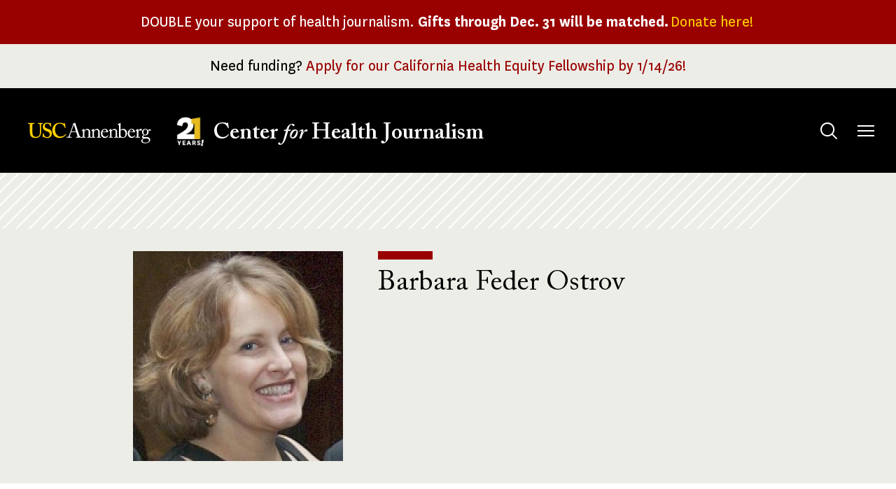

--- FILE ---
content_type: text/html; charset=UTF-8
request_url: https://centerforhealthjournalism.org/barbara-feder-ostrov
body_size: 9966
content:
<!DOCTYPE html>
<html lang="en" dir="ltr" prefix="og: https://ogp.me/ns#">
  <head>
    <meta charset="utf-8" />
<meta name="robots" content="index, follow" />
<link rel="canonical" href="https://centerforhealthjournalism.org/barbara-feder-ostrov" />
<meta property="og:site_name" content="USC Center for Health Journalism" />
<meta property="og:type" content="article" />
<meta property="og:url" content="https://centerforhealthjournalism.org/barbara-feder-ostrov" />
<meta property="og:title" content="Barbara Feder Ostrov" />
<meta property="og:image:url" content="https://centerforhealthjournalism.org[node:field_social_share_image:social_share_image:url]" />
<meta name="twitter:card" content="summary_large_image" />
<meta name="twitter:title" content="Barbara Feder Ostrov" />
<meta name="twitter:site" content="@ReportingHealth" />
<script async defer data-domain="centerforhealthjournalism.org" src="https://plausible.io/js/plausible.js"></script>
<script>window.plausible = window.plausible || function() { (window.plausible.q = window.plausible.q || []).push(arguments) }</script>
<meta name="Generator" content="Drupal 10 (https://www.drupal.org)" />
<meta name="MobileOptimized" content="width" />
<meta name="HandheldFriendly" content="true" />
<meta name="viewport" content="width=device-width, initial-scale=1.0" />
<link rel="icon" href="/themes/custom/chj2023/favicon.ico" type="image/vnd.microsoft.icon" />

    <title>Barbara Feder Ostrov | USC Center for Health Journalism</title>
    <link rel="stylesheet" media="all" href="/sites/default/files/css/css___NXKgFnAaJEgXOlt9IIbGhcgsjK2f6XHJx8zqzNieA.css?delta=0&amp;language=en&amp;theme=chj2023&amp;include=eJxljssOwiAQRX8Ii6kf45IM9AZbB8YwUKVf76MLTdzcnJy7OZ5p69aTwoTLMh7Hk40snvigtfOcowlSYKfSbsQDLfQwUSQyXFDYHV90poqSqFx_3yxfzdSlVTfNGmRF6VYygrDRrhVpD6jeJURKyO1fvHOgZp1xV_vZIcnUGE8T1ErS" />
<link rel="stylesheet" media="all" href="/sites/default/files/css/css_YuRJ2yjhmlkczHPKMLzNhUiYqUGlLx22htxoabgZLRs.css?delta=1&amp;language=en&amp;theme=chj2023&amp;include=eJxljssOwiAQRX8Ii6kf45IM9AZbB8YwUKVf76MLTdzcnJy7OZ5p69aTwoTLMh7Hk40snvigtfOcowlSYKfSbsQDLfQwUSQyXFDYHV90poqSqFx_3yxfzdSlVTfNGmRF6VYygrDRrhVpD6jeJURKyO1fvHOgZp1xV_vZIcnUGE8T1ErS" />

    
  </head>
  <body class="page-node-73 page-node-type-person  barbara-feder-ostrov layout-no-sidebars">
        <a href="#main-content" class="visually-hidden focusable">
      Skip to main content
    </a>
    
      <div class="dialog-off-canvas-main-canvas" data-off-canvas-main-canvas>
    

<div class="layout-container">

  <header role="banner" id="header">
                  <div id="leaderboard" class="leaderboard">
          <div class="region region-leaderboard">

    
           

<div id="block-chj2023-sitewidealerts" class="block block__sitewide-alert-block block__">
  
    
      <div class="content">
      <div data-sitewide-alert role="banner"></div>
    </div>
  </div>

      </div>

      </div>
    
    <div class="header__main">
      <div class="container">
        <div class="header__main-inner">
            <div class="region region-branding">

    
           

<div id="block-chj2023-site-branding" class="block__site-branding block block__system block__">
  
    
      <a href="/" class="home-link" rel="home">
      <img class="logo_img" src="/themes/custom/chj2023/logo.svg" alt="USC" />
      <img class="logo_motif" src="/themes/custom/chj2023/images/21-years.png" alt="21 Years!" />
      <span class="logo_text"><span>USC </span>Center <i>for</i> Health Journalism</span>
    </a>
</div>

      </div>

            <div class="region region-main-menu">

    
           

<div id="block-search" class="block__search-menu--tablet block block__tb-megamenu block__search">
  
    
      <div class="content">
      <nav  class="tbm tbm-search tbm-arrows" id="92b0ec3f-e5d7-49fd-9b37-5ed55b3461b3" data-breakpoint="0" aria-label="search navigation">
      <button class="tbm-button" type="button">
      <span class="visually-hidden">Toggle menu</span>
      <span class="tbm-button-container">
        <span></span>
        <span></span>
        <span></span>
        <span></span>
      </span>
    </button>
    <div class="tbm-collapse ">
    <ul  class="tbm-nav level-0 items-1" >
          <li  class="tbm-item level-1 tbm-justify tbm-item--has-dropdown" aria-level="1" >
      <div class="tbm-link-container">
            <button class="tbm-link level-1 no-link tbm-toggle menu-item__search--tablet" tabindex="0" aria-expanded="false">
                        <span class="visually-hidden">Toggle&nbsp;</span>
            Search
              <span class="visually-hidden">&nbsp;submenu</span>
                </button>
                          </div>
    <div  class="tbm-submenu tbm-item-child">
      <div  class="tbm-row">
      <div  class="tbm-column span12 block__search-form">
  <div class="tbm-column-inner">
                 <div  class="tbm-block">
    <div class="block-inner">
      

<div id="block-search-form-block" role="search" class="block block__search block__">
  
    
      <div class="content">
      <form class="search-block-form google-cse" data-drupal-selector="search-block-form-2" action="/search/content" method="get" id="search-block-form--2" accept-charset="UTF-8">
  <div class="js-form-item form-item form-type-search js-form-type-search form-item-keys js-form-item-keys form-no-label">
      <label for="edit-keys--2" class="visually-hidden">Search</label>
        <input title="Enter the terms you wish to search for." placeholder="Search term" data-drupal-selector="edit-keys" type="search" id="edit-keys--2" name="keys" value="" size="15" maxlength="128" class="form-search" />

        </div>
<div data-drupal-selector="edit-actions" class="form-actions js-form-wrapper form-wrapper" id="edit-actions--2"><input data-drupal-selector="edit-submit" type="submit" id="edit-submit--2" value="Search" class="button js-form-submit form-submit" />
</div>

</form>

    </div>
  </div>

    </div>
  </div>

      </div>
</div>

  </div>

  </div>

</li>

  </ul>

      </div>
  </nav>

<script>
if (window.matchMedia("(max-width: 0px)").matches) {
  document.getElementById("92b0ec3f-e5d7-49fd-9b37-5ed55b3461b3").classList.add('tbm--mobile')
}
</script>

    </div>
  </div>


<div id="block-mainmenu" class="block block__tb-megamenu block__main">
  
    
      <div class="content">
      <nav  class="tbm tbm-main tbm-arrows" id="9d7c7bf6-bfe9-46ca-8d85-71b0ee967543" data-breakpoint="1424" aria-label="main navigation">
      <button class="tbm-button" type="button">
      <span class="visually-hidden">Toggle menu</span>
      <span class="tbm-button-container">
        <span></span>
        <span></span>
        <span></span>
        <span></span>
      </span>
    </button>
    <div class="tbm-collapse ">
    <ul  class="tbm-nav level-0 items-6" >
          <li  class="tbm-item level-1 tbm-justify tbm-item--has-dropdown" aria-level="1" >
      <div class="tbm-link-container">
            <button class="tbm-link level-1 no-link tbm-toggle" tabindex="0" aria-expanded="false">
                        <span class="visually-hidden">Toggle&nbsp;</span>
            About
              <span class="visually-hidden">&nbsp;submenu</span>
                </button>
                          </div>
    <div  class="tbm-submenu tbm-item-child">
      <div  class="tbm-row">
      <div  class="tbm-column span6">
  <div class="tbm-column-inner">
               <ul  class="tbm-subnav level-1 items-6">
        <li  class="tbm-item level-2" aria-level="2" >
      <div class="tbm-link-container">
            <a href="/about/our-mission"  class="tbm-link level-2">
                      Our Mission
                </a>
                          </div>
    
</li>

        <li  class="tbm-item level-2" aria-level="2" >
      <div class="tbm-link-container">
            <a href="/about/our-reporting-model"  class="tbm-link level-2">
                      Our Reporting Model
                </a>
                          </div>
    
</li>

        <li  class="tbm-item level-2" aria-level="2" >
      <div class="tbm-link-container">
            <a href="/about/our-leadership-funders"  class="tbm-link level-2">
                      Our Leadership and Funders
                </a>
                          </div>
    
</li>

        <li  class="tbm-item level-2" aria-level="2" >
      <div class="tbm-link-container">
            <a href="/about/center-news"  class="tbm-link level-2">
                      Center News
                </a>
                          </div>
    
</li>

        <li  class="tbm-item level-2" aria-level="2" >
      <div class="tbm-link-container">
            <a href="/about/history"  class="tbm-link level-2">
                      Our History
                </a>
                          </div>
    
</li>

        <li  class="tbm-item level-2" aria-level="2" >
      <div class="tbm-link-container">
            <a href="/about/contact-us"  class="tbm-link level-2">
                      Contact Us
                </a>
                          </div>
    
</li>

  </ul>

      </div>
</div>

      <div  class="tbm-column span6 hidden-collapse">
  <div class="tbm-column-inner">
                 <div  class="tbm-block">
    <div class="block-inner">
      

<div id="block-views-blocktopics-block" class="block block__views block__topics-block">
  
      <h2 class="block-title">Reporting Topics</h2>
    
      <div class="content">
      <div class="views-element-container"><div class="js-view-dom-id-30594fa06101641fffd2306ba6faf9b53391d62010dbe7c02d52451ebdf8f4ec">
  
  
  

      <header>
      <p><em>Explore our articles database by topic:</em></p>

    </header>
  
  
  

      <div class="views-row"><div class="views-field views-field-name"><span class="field-content"><a href="/topics/environment-climate" hreflang="en">Environment &amp; Climate</a></span></div></div>
    <div class="views-row"><div class="views-field views-field-name"><span class="field-content"><a href="/topics/health-equity-social-justice" hreflang="en">Health Equity &amp; Social Justice</a></span></div></div>
    <div class="views-row"><div class="views-field views-field-name"><span class="field-content"><a href="/topics/healthcare-systems-policy" hreflang="en">Healthcare Systems &amp; Policy</a></span></div></div>
    <div class="views-row"><div class="views-field views-field-name"><span class="field-content"><a href="/topics/community-public-health" hreflang="en">Community &amp; Public Health</a></span></div></div>
    <div class="views-row"><div class="views-field views-field-name"><span class="field-content"><a href="/topics/children-families" hreflang="en">Children &amp; Families</a></span></div></div>
    <div class="views-row"><div class="views-field views-field-name"><span class="field-content"><a href="/topics/mental-health-trauma" hreflang="en">Mental Health &amp; Trauma</a></span></div></div>

    

  
  

  
  
</div>
</div>

    </div>
  </div>

    </div>
  </div>

      </div>
</div>

  </div>

  </div>

</li>

          <li  class="tbm-item level-1 tbm-justify tbm-item--has-dropdown" aria-level="1" >
      <div class="tbm-link-container">
            <button class="tbm-link level-1 no-link tbm-toggle menu-item__fellowship-grants" tabindex="0" aria-expanded="false">
                        <span class="visually-hidden">Toggle&nbsp;</span>
            Fellowships &amp; Grants
              <span class="visually-hidden">&nbsp;submenu</span>
                </button>
                          </div>
    <div  class="tbm-submenu tbm-item-child">
      <div  class="tbm-row">
      <div  class="tbm-column span6">
  <div class="tbm-column-inner">
               <ul  class="tbm-subnav level-1 items-9">
        <li  class="tbm-item level-2" aria-level="2" >
      <div class="tbm-link-container">
            <a href="/fellowships-grants/our-fellowships-grants"  class="tbm-link level-2 bold">
                      Our Fellowships and Grants
                </a>
                          </div>
    
</li>

        <li  class="tbm-item level-2" aria-level="2" >
      <div class="tbm-link-container">
            <a href="/fellowships-grants/national-fellowship"  class="tbm-link level-2">
                      National Fellowship
                </a>
                          </div>
    
</li>

        <li  class="tbm-item level-2" aria-level="2" >
      <div class="tbm-link-container">
            <a href="/fellowships-grants/california-fellowship"  class="tbm-link level-2">
                      California Health Equity Fellowship
                </a>
                          </div>
    
</li>

        <li  class="tbm-item level-2" aria-level="2" >
      <div class="tbm-link-container">
            <a href="/fellowships-grants/data-fellowship"  class="tbm-link level-2">
                      Data Fellowship
                </a>
                          </div>
    
</li>

        <li  class="tbm-item level-2" aria-level="2" >
      <div class="tbm-link-container">
            <a href="/fellowships-grants/impact-fund-reporting-health-equity-health-systems"  class="tbm-link level-2">
                      Impact Fund for Reporting on Health Equity and Health Systems
                </a>
                          </div>
    
</li>

        <li  class="tbm-item level-2" aria-level="2" >
      <div class="tbm-link-container">
            <a href="https://centerforhealthjournalism.org/health-and-climate-change-reporting-fellowship"  class="tbm-link level-2">
                      Health and Climate Change Reporting Fellowship
                </a>
                          </div>
    
</li>

        <li  class="tbm-item level-2" aria-level="2" >
      <div class="tbm-link-container">
            <a href="/domestic-violence-symposium-and-impact-reporting-fund"  class="tbm-link level-2">
                      Domestic Violence Symposium and Impact Reporting Fund
                </a>
                          </div>
    
</li>

        <li  class="tbm-item level-2" aria-level="2" >
      <div class="tbm-link-container">
            <a href="/child-welfare-symposium-and-impact-reporting-fund"  class="tbm-link level-2">
                      Child Welfare Symposium and Impact Reporting Fund
                </a>
                          </div>
    
</li>

  </ul>

      </div>
</div>

      <div  class="tbm-column span6 hidden-collapse">
  <div class="tbm-column-inner">
                 <div  class="tbm-block">
    <div class="block-inner">
      

<div id="block-views-blocktopics-block--2" class="block block__views block__topics-block">
  
      <h2 class="block-title">Reporting Topics</h2>
    
      <div class="content">
      <div class="views-element-container"><div class="js-view-dom-id-32faef3aae3903a4c43acca82b4071456111edb98632922038a841b24ab3c167">
  
  
  

      <header>
      <p><em>Explore our articles database by topic:</em></p>

    </header>
  
  
  

      <div class="views-row"><div class="views-field views-field-name"><span class="field-content"><a href="/topics/environment-climate" hreflang="en">Environment &amp; Climate</a></span></div></div>
    <div class="views-row"><div class="views-field views-field-name"><span class="field-content"><a href="/topics/health-equity-social-justice" hreflang="en">Health Equity &amp; Social Justice</a></span></div></div>
    <div class="views-row"><div class="views-field views-field-name"><span class="field-content"><a href="/topics/healthcare-systems-policy" hreflang="en">Healthcare Systems &amp; Policy</a></span></div></div>
    <div class="views-row"><div class="views-field views-field-name"><span class="field-content"><a href="/topics/community-public-health" hreflang="en">Community &amp; Public Health</a></span></div></div>
    <div class="views-row"><div class="views-field views-field-name"><span class="field-content"><a href="/topics/children-families" hreflang="en">Children &amp; Families</a></span></div></div>
    <div class="views-row"><div class="views-field views-field-name"><span class="field-content"><a href="/topics/mental-health-trauma" hreflang="en">Mental Health &amp; Trauma</a></span></div></div>

    

  
  

  
  
</div>
</div>

    </div>
  </div>

    </div>
  </div>

      </div>
</div>

  </div>

  </div>

</li>

          <li  class="tbm-item level-1 tbm-justify tbm-item--has-dropdown" aria-level="1" >
      <div class="tbm-link-container">
            <button class="tbm-link level-1 no-link tbm-toggle" tabindex="0" aria-expanded="false">
                        <span class="visually-hidden">Toggle&nbsp;</span>
            Our Work
              <span class="visually-hidden">&nbsp;submenu</span>
                </button>
                          </div>
    <div  class="tbm-submenu tbm-item-child">
      <div  class="tbm-row">
      <div  class="tbm-column span6">
  <div class="tbm-column-inner">
               <ul  class="tbm-subnav level-1 items-5">
        <li  class="tbm-item level-2" aria-level="2" >
      <div class="tbm-link-container">
            <a href="/our-work/reporting"  class="tbm-link level-2">
                      Reporting
                </a>
                          </div>
    
</li>

        <li  class="tbm-item level-2" aria-level="2" >
      <div class="tbm-link-container">
            <a href="/our-work/insights"  class="tbm-link level-2">
                      Insights
                </a>
                          </div>
    
</li>

        <li  class="tbm-item level-2" aria-level="2" >
      <div class="tbm-link-container">
            <a href="/our-work/webinars"  class="tbm-link level-2">
                      Webinars
                </a>
                          </div>
    
</li>

        <li  class="tbm-item level-2 tbm-left tbm-group" aria-level="2" >
      <div class="tbm-link-container">
            <a href="/our-work/collaboratives"  class="tbm-link level-2 tbm-group-title" aria-expanded="false">
                      Collaboratives
                </a>
                          </div>
    <div  class="tbm-group-container tbm-item-child">
      <div  class="tbm-row">
      <div  class="tbm-column span12">
  <div class="tbm-column-inner">
               <ul  class="tbm-subnav level-2 items-3">
        <li  class="tbm-item level-3" aria-level="3" >
      <div class="tbm-link-container">
            <a href="/our-work/collaboratives/just-one-breath"  class="tbm-link level-3">
                      Just One Breath
                </a>
                          </div>
    
</li>

        <li  class="tbm-item level-3" aria-level="3" >
      <div class="tbm-link-container">
            <a href="/our-work/collaboratives/living-shadows"  class="tbm-link level-3">
                      Living in the Shadows
                </a>
                          </div>
    
</li>

        <li  class="tbm-item level-3" aria-level="3" >
      <div class="tbm-link-container">
            <a href="/our-work/collaboratives/uncovered-california"  class="tbm-link level-3">
                      Uncovered California
                </a>
                          </div>
    
</li>

  </ul>

      </div>
</div>

  </div>

  </div>

</li>

        <li  class="tbm-item level-2" aria-level="2" >
      <div class="tbm-link-container">
            <a href="/our-work/community-engagement"  class="tbm-link level-2">
                      Engagement
                </a>
                          </div>
    
</li>

  </ul>

      </div>
</div>

      <div  class="tbm-column span6 hidden-collapse">
  <div class="tbm-column-inner">
                 <div  class="tbm-block">
    <div class="block-inner">
      

<div id="block-views-blocktopics-block--3" class="block block__views block__topics-block">
  
      <h2 class="block-title">Reporting Topics</h2>
    
      <div class="content">
      <div class="views-element-container"><div class="js-view-dom-id-eff6e26a6b40cd432296f8a5f89312120f0207fe92c602927a556cf14c91a577">
  
  
  

      <header>
      <p><em>Explore our articles database by topic:</em></p>

    </header>
  
  
  

      <div class="views-row"><div class="views-field views-field-name"><span class="field-content"><a href="/topics/environment-climate" hreflang="en">Environment &amp; Climate</a></span></div></div>
    <div class="views-row"><div class="views-field views-field-name"><span class="field-content"><a href="/topics/health-equity-social-justice" hreflang="en">Health Equity &amp; Social Justice</a></span></div></div>
    <div class="views-row"><div class="views-field views-field-name"><span class="field-content"><a href="/topics/healthcare-systems-policy" hreflang="en">Healthcare Systems &amp; Policy</a></span></div></div>
    <div class="views-row"><div class="views-field views-field-name"><span class="field-content"><a href="/topics/community-public-health" hreflang="en">Community &amp; Public Health</a></span></div></div>
    <div class="views-row"><div class="views-field views-field-name"><span class="field-content"><a href="/topics/children-families" hreflang="en">Children &amp; Families</a></span></div></div>
    <div class="views-row"><div class="views-field views-field-name"><span class="field-content"><a href="/topics/mental-health-trauma" hreflang="en">Mental Health &amp; Trauma</a></span></div></div>

    

  
  

  
  
</div>
</div>

    </div>
  </div>

    </div>
  </div>

      </div>
</div>

  </div>

  </div>

</li>

          <li  class="tbm-item level-1 tbm-justify tbm-item--has-dropdown" aria-level="1" >
      <div class="tbm-link-container">
            <button class="tbm-link level-1 no-link tbm-toggle" tabindex="0" aria-expanded="false">
                        <span class="visually-hidden">Toggle&nbsp;</span>
            Our Impact
              <span class="visually-hidden">&nbsp;submenu</span>
                </button>
                          </div>
    <div  class="tbm-submenu tbm-item-child">
      <div  class="tbm-row">
      <div  class="tbm-column span6">
  <div class="tbm-column-inner">
               <ul  class="tbm-subnav level-1 items-3">
        <li  class="tbm-item level-2" aria-level="2" >
      <div class="tbm-link-container">
            <a href="/our-impact/out-impact-glance"  class="tbm-link level-2">
                      Our Impact at a Glance
                </a>
                          </div>
    
</li>

        <li  class="tbm-item level-2" aria-level="2" >
      <div class="tbm-link-container">
            <a href="/our-impact/case-studies"  class="tbm-link level-2">
                      Case Studies
                </a>
                          </div>
    
</li>

        <li  class="tbm-item level-2" aria-level="2" >
      <div class="tbm-link-container">
            <a href="/our-impact/support-us"  class="tbm-link level-2">
                      Support Us
                </a>
                          </div>
    
</li>

  </ul>

      </div>
</div>

      <div  class="tbm-column span6 hidden-collapse">
  <div class="tbm-column-inner">
                 <div  class="tbm-block">
    <div class="block-inner">
      

<div id="block-views-blocktopics-block--4" class="block block__views block__topics-block">
  
      <h2 class="block-title">Reporting Topics</h2>
    
      <div class="content">
      <div class="views-element-container"><div class="js-view-dom-id-109176c2511cd29a9bdd8cbae2293abb43be5406149cc96f08606be6bfaf0983">
  
  
  

      <header>
      <p><em>Explore our articles database by topic:</em></p>

    </header>
  
  
  

      <div class="views-row"><div class="views-field views-field-name"><span class="field-content"><a href="/topics/environment-climate" hreflang="en">Environment &amp; Climate</a></span></div></div>
    <div class="views-row"><div class="views-field views-field-name"><span class="field-content"><a href="/topics/health-equity-social-justice" hreflang="en">Health Equity &amp; Social Justice</a></span></div></div>
    <div class="views-row"><div class="views-field views-field-name"><span class="field-content"><a href="/topics/healthcare-systems-policy" hreflang="en">Healthcare Systems &amp; Policy</a></span></div></div>
    <div class="views-row"><div class="views-field views-field-name"><span class="field-content"><a href="/topics/community-public-health" hreflang="en">Community &amp; Public Health</a></span></div></div>
    <div class="views-row"><div class="views-field views-field-name"><span class="field-content"><a href="/topics/children-families" hreflang="en">Children &amp; Families</a></span></div></div>
    <div class="views-row"><div class="views-field views-field-name"><span class="field-content"><a href="/topics/mental-health-trauma" hreflang="en">Mental Health &amp; Trauma</a></span></div></div>

    

  
  

  
  
</div>
</div>

    </div>
  </div>

    </div>
  </div>

      </div>
</div>

  </div>

  </div>

</li>

        <li  class="tbm-item level-1 search--mobile" aria-level="1" >
      <div class="tbm-link-container">
            <a href="https://bit.ly/CHJDonateButton"  class="tbm-link level-1 menu-item__search--mobile">
                      Donate
                </a>
                          </div>
    
</li>

          <li  class="tbm-item level-1 search--desktop tbm-justify tbm-item--has-dropdown" aria-level="1" >
      <div class="tbm-link-container">
            <button class="tbm-link level-1 no-link tbm-toggle menu-item__search--desktop" tabindex="0" aria-expanded="false">
                        <span class="visually-hidden">Toggle&nbsp;</span>
            Search
              <span class="visually-hidden">&nbsp;submenu</span>
                </button>
                          </div>
    <div  class="tbm-submenu tbm-item-child">
      <div  class="tbm-row">
      <div  class="tbm-column span12 block__search-form hidden-collapse">
  <div class="tbm-column-inner">
                 <div  class="tbm-block">
    <div class="block-inner">
      

<div id="block-search-form-block--2" role="search" class="block block__search block__">
  
    
      <div class="content">
      <form class="search-block-form google-cse" data-drupal-selector="search-block-form-4" action="/search/content" method="get" id="search-block-form--4" accept-charset="UTF-8">
  <div class="js-form-item form-item form-type-search js-form-type-search form-item-keys js-form-item-keys form-no-label">
      <label for="edit-keys--4" class="visually-hidden">Search</label>
        <input title="Enter the terms you wish to search for." placeholder="Search term" data-drupal-selector="edit-keys" type="search" id="edit-keys--4" name="keys" value="" size="15" maxlength="128" class="form-search" />

        </div>
<div data-drupal-selector="edit-actions" class="form-actions js-form-wrapper form-wrapper" id="edit-actions--4"><input data-drupal-selector="edit-submit" type="submit" id="edit-submit--4" value="Search" class="button js-form-submit form-submit" />
</div>

</form>

    </div>
  </div>

    </div>
  </div>

      </div>
</div>

  </div>

  </div>

</li>

  </ul>

      </div>
  </nav>

<script>
if (window.matchMedia("(max-width: 1424px)").matches) {
  document.getElementById("9d7c7bf6-bfe9-46ca-8d85-71b0ee967543").classList.add('tbm--mobile')
}
</script>

    </div>
  </div>


<div class="views-element-container block__views-topics block block__views block__topics-block" id="block-chj2023-views-block-topics-block">
  
      <h2 class="block-title">Reporting Topics</h2>
    
      <div class="content">
      <div><div class="js-view-dom-id-a1cc600a9717c48b22af4a108b018162cae4bcbea42697166e01a99cd7b17b58">
  
  
  

      <header>
      <p><em>Explore our articles database by topic:</em></p>

    </header>
  
  
  

      <div class="views-row"><div class="views-field views-field-name"><span class="field-content"><a href="/topics/environment-climate" hreflang="en">Environment &amp; Climate</a></span></div></div>
    <div class="views-row"><div class="views-field views-field-name"><span class="field-content"><a href="/topics/health-equity-social-justice" hreflang="en">Health Equity &amp; Social Justice</a></span></div></div>
    <div class="views-row"><div class="views-field views-field-name"><span class="field-content"><a href="/topics/healthcare-systems-policy" hreflang="en">Healthcare Systems &amp; Policy</a></span></div></div>
    <div class="views-row"><div class="views-field views-field-name"><span class="field-content"><a href="/topics/community-public-health" hreflang="en">Community &amp; Public Health</a></span></div></div>
    <div class="views-row"><div class="views-field views-field-name"><span class="field-content"><a href="/topics/children-families" hreflang="en">Children &amp; Families</a></span></div></div>
    <div class="views-row"><div class="views-field views-field-name"><span class="field-content"><a href="/topics/mental-health-trauma" hreflang="en">Mental Health &amp; Trauma</a></span></div></div>

    

  
  

  
  
</div>
</div>

    </div>
  </div>

      </div>

        </div>
      </div>
    </div>
  </header>


  <main id="content" role="main"  class="content-main ">

    <a id="main-content" tabindex="-1"></a>
    
      <div class="region region-highlighted">

    
           <div data-drupal-messages-fallback class="hidden"></div>

      </div>


    


    
          <div class="section--content-top">
                  <div class="region region-breadcrumb">

    
           

<div id="block-chj2023-breadcrumbs" class="block__breadcrumbs block block__system block__">
    <div class="block__decoration"></div>
  
    
      <div class="content">
        <nav role="navigation" aria-labelledby="system-breadcrumb">
    <h2 id="system-breadcrumb" class="visually-hidden">Breadcrumb</h2>
    <ol>
          <li>
                  <a href="/">Home</a>
              </li>
        </ol>
  </nav>

    </div>
  </div>

      </div>

          <div class="region region-content-top">

    
           

<div id="block-entityviewcontent-3" class="block__evc-content-header block block__ctools block__node">
  
    
      <div class="content">
      <article class="node--type--person node--view-mode--content_header">

  
    

  
      
            <div class="field field--name-field-profile-picture field--type-entity-reference field--label-hidden field__item"><article class="media media--type-image media--view-mode-person-feature-image">
  
      
  <div class="field field--name-field-media-image field--type-image field--label-visually_hidden">
    <div class="field__label visually-hidden">Image</div>
              <div class="field__item">  <img loading="lazy" src="/sites/default/files/styles/person_feature_image/public/pictures/picture-47-1339368025.jpg?itok=5RE9dDlx" width="300" height="300" />


</div>
          </div>

  </article>
</div>
      
<div  class="group_text">
      
            <div class="field field--name-title field--type-string field--label-hidden field__item"><h1>Barbara Feder Ostrov</h1></div>
      
  </div>
  
</article>

    </div>
  </div>

      </div>

      </div>
    
    <div class="layout-content">
        <div class="region region-content">

    
           

<div id="block-chj2023-content" class="block__main-content block block__system block__">
  
    
      <div class="content">
      <article class="node--type--person node--view-mode--full">

  
    

  
        <div class="layout layout--onecol">
    <div  class="layout__region layout__region--content">
      

<div class="views-element-container block block__views block__fellow-articles-block">
  
      <h2 class="block-title">Articles</h2>
    
      <div class="content">
      <div><div class="js-view-dom-id-08cb0bb2fb5857aff78c6a7824df30f4ae9335b519a817d2caa6f8a281d6af20">
  
  
  

  
  
  

      <div class="view-content">
          <div class="views-row"><div class="views-field views-field-rendered-entity"><span class="field-content"><article class="node--type--column node--view-mode--teaser">

  
    

  
      
            <div class="field field--name-field-featured-image field--type-entity-reference field--label-hidden field__item"><article class="media media--type-image media--view-mode-teaser-list-thumbnail">
  
      
  <div class="field field--name-field-media-image field--type-image field--label-visually_hidden">
    <div class="field__label visually-hidden">Image</div>
              <div class="field__item">  <img loading="lazy" src="/sites/default/files/styles/teaser_list_thumbnail/public/title_images/Bye%20Bye%20-%20Man%20Walking%20Towards%20Ocean.jpg?itok=cBewxLmw" width="350" height="230" alt="" />


</div>
          </div>

  </article>
</div>
      
<div  class="text-wrapper">
      
            <div class="field field--name-title field--type-string field--label-hidden field__item"><h2><a href="/our-work/insights/what-ive-learned-reportingonhealth" hreflang="en">What I&#039;ve Learned at ReportingonHealth</a></h2></div>
      
            <div class="field field--name-field-summary field--type-text-long field--label-hidden field__item"><p>Some last words of wisdom as ReportingonHealth&#039;s deputy editor says goodbye.</p>
</div>
      
  </div>
  
</article>
</span></div></div>
    <div class="views-row"><div class="views-field views-field-rendered-entity"><span class="field-content"><article class="node--type--column node--view-mode--teaser">

  
    

  
      
            <div class="field field--name-field-featured-image field--type-entity-reference field--label-hidden field__item"><article class="media media--type-image media--view-mode-teaser-list-thumbnail">
  
      
  <div class="field field--name-field-media-image field--type-image field--label-visually_hidden">
    <div class="field__label visually-hidden">Image</div>
              <div class="field__item">  <img loading="lazy" src="/sites/default/files/styles/teaser_list_thumbnail/public/title_images/Brain%20Surgery.jpg?itok=d9k-6MSS" width="350" height="230" alt="" />


</div>
          </div>

  </article>
</div>
      
<div  class="text-wrapper">
      
            <div class="field field--name-title field--type-string field--label-hidden field__item"><h2><a href="/our-work/insights/covering-medical-ethics-scandal-what-you-can-learn" hreflang="en">Covering A Medical Ethics Scandal: What You Can Learn</a></h2></div>
      
            <div class="field field--name-field-summary field--type-text-long field--label-hidden field__item"><p>Marjie Lundstrom&#039;s medical ethics scoop was a jaw-dropper: two California doctors had deliberately introduced bacteria into the open head wounds of three brain cancer patients. Here&#039;s what you can learn from her coverage of this unfolding scandal.</p>
</div>
      
  </div>
  
</article>
</span></div></div>
    <div class="views-row"><div class="views-field views-field-rendered-entity"><span class="field-content"><article class="node--type--column node--view-mode--teaser">

  
    

  
      
            <div class="field field--name-field-featured-image field--type-entity-reference field--label-hidden field__item"><article class="media media--type-image media--view-mode-teaser-list-thumbnail">
  
      
  <div class="field field--name-field-media-image field--type-image field--label-visually_hidden">
    <div class="field__label visually-hidden">Image</div>
              <div class="field__item">  <img loading="lazy" src="/sites/default/files/styles/teaser_list_thumbnail/public/title_images/Fiscal%20Cliff%20-%20Political%20Cartoon.jpg?itok=jjR1eLgj" width="350" height="230" alt="" />


</div>
          </div>

  </article>
</div>
      
<div  class="text-wrapper">
      
            <div class="field field--name-title field--type-string field--label-hidden field__item"><h2><a href="/our-work/insights/medicare-and-fiscal-cliff-trudy-liebermans-tips-your-coverage" hreflang="en">Medicare and the Fiscal Cliff: Trudy Lieberman&#039;s Tips For Your Coverage</a></h2></div>
      
            <div class="field field--name-field-summary field--type-text-long field--label-hidden field__item"><p>As Congress considers Medicare cuts during fiscal cliff negotiations, we review Trudy Lieberman&#039;s great tips for covering Medicare in your community.</p>
</div>
      
  </div>
  
</article>
</span></div></div>
    <div class="views-row"><div class="views-field views-field-rendered-entity"><span class="field-content"><article class="node--type--column node--view-mode--teaser">

  
    

  
      
            <div class="field field--name-field-featured-image field--type-entity-reference field--label-hidden field__item"><article class="media media--type-image media--view-mode-teaser-list-thumbnail">
  
      
  <div class="field field--name-field-media-image field--type-image field--label-visually_hidden">
    <div class="field__label visually-hidden">Image</div>
              <div class="field__item">  <img loading="lazy" src="/sites/default/files/styles/teaser_list_thumbnail/public/title_images/Thanksgiving%20-%20Lego%20Troll%20Tableau.jpg?itok=rHDmVjN5" width="350" height="230" alt="" />


</div>
          </div>

  </article>
</div>
      
<div  class="text-wrapper">
      
            <div class="field field--name-title field--type-string field--label-hidden field__item"><h2><a href="/our-work/insights/thanksgiving-2012-what-are-you-thankful-professionally-speaking" hreflang="en">Thanksgiving 2012: What Are You Thankful For? (Professionally Speaking)</a></h2></div>
      
            <div class="field field--name-field-summary field--type-text-long field--label-hidden field__item"><p>We asked health journalists of all stripes to tell us what they&#039;re thankful for today. What are you thankful for?</p>
</div>
      
  </div>
  
</article>
</span></div></div>
    <div class="views-row"><div class="views-field views-field-rendered-entity"><span class="field-content"><article class="node--type--column node--view-mode--teaser">

  
    

  
      
            <div class="field field--name-field-featured-image field--type-entity-reference field--label-hidden field__item"><article class="media media--type-image media--view-mode-teaser-list-thumbnail">
  
      
  <div class="field field--name-field-media-image field--type-image field--label-visually_hidden">
    <div class="field__label visually-hidden">Image</div>
              <div class="field__item">  <img loading="lazy" src="/sites/default/files/styles/teaser_list_thumbnail/public/title_images/Health%20Reform%20-%20Employers%20Pay%20or%20Play.jpg?itok=JZziLOCY" width="350" height="230" alt="" />


</div>
          </div>

  </article>
</div>
      
<div  class="text-wrapper">
      
            <div class="field field--name-title field--type-string field--label-hidden field__item"><h2><a href="/our-work/insights/health-reform-will-employers-pay-or-play-resources-your-work" hreflang="en">Health Reform: Will Employers Pay or Play? Resources for Your Work</a></h2></div>
      
            <div class="field field--name-field-summary field--type-text-long field--label-hidden field__item"><p>As health reform gets underway, will employers still provide health insurance for workers or leave them to fend for themselves in the new insurance exchanges? We sort out the issues and offer resources for your work.</p>
</div>
      
      <div class="field field--name-field-tags field--type-entity-reference field--label-hidden field__items">
              <div class="field__item"><a href="/tags/health-insurance-and-costs" hreflang="en">Health Insurance and Costs</a></div>
              <div class="field__item"><a href="/tags/healthcare-regulation-and-reform" hreflang="en">Healthcare Regulation and Reform</a></div>
          </div>
  
  </div>
  
</article>
</span></div></div>
    <div class="views-row"><div class="views-field views-field-rendered-entity"><span class="field-content"><article class="node--type--column node--view-mode--teaser">

  
    

  
      
            <div class="field field--name-field-featured-image field--type-entity-reference field--label-hidden field__item"><article class="media media--type-image media--view-mode-teaser-list-thumbnail">
  
      
  <div class="field field--name-field-media-image field--type-image field--label-visually_hidden">
    <div class="field__label visually-hidden">Image</div>
              <div class="field__item">  <img loading="lazy" src="/sites/default/files/styles/teaser_list_thumbnail/public/title_images/3297205226_a12b175d49_b.jpg?itok=O11YHdKB" width="350" height="230" alt="" />


</div>
          </div>

  </article>
</div>
      
<div  class="text-wrapper">
      
            <div class="field field--name-title field--type-string field--label-hidden field__item"><h2><a href="/our-work/insights/decision-time-states-weigh-their-options-health-insurance-exchanges-under-health" hreflang="en">Decision Time: States Weigh Their Options for Health Insurance Exchanges under Health Reform</a></h2></div>
      
            <div class="field field--name-field-summary field--type-text-long field--label-hidden field__item"><p>Procrastination time is over for states balking at making decisions on health insurance exchanges. Here&#039;s what you need to know.</p>
</div>
      
  </div>
  
</article>
</span></div></div>
    <div class="views-row"><div class="views-field views-field-rendered-entity"><span class="field-content"><article class="node--type--column node--view-mode--teaser">

  
    

  
      
            <div class="field field--name-field-featured-image field--type-entity-reference field--label-hidden field__item"><article class="media media--type-image media--view-mode-teaser-list-thumbnail">
  
      
  <div class="field field--name-field-media-image field--type-image field--label-visually_hidden">
    <div class="field__label visually-hidden">Image</div>
              <div class="field__item">  <img loading="lazy" src="/sites/default/files/styles/teaser_list_thumbnail/public/title_images/Election%20Night%202012%20-%20Flags%20and%20Confetti.jpg?itok=c9pqoBkr" width="350" height="230" alt="" />


</div>
          </div>

  </article>
</div>
      
<div  class="text-wrapper">
      
            <div class="field field--name-title field--type-string field--label-hidden field__item"><h2><a href="/our-work/insights/vote-confidence-barack-obamas-reelection-and-whats-next-health-reform" hreflang="en">Vote of Confidence: Barack Obama&#039;s Reelection and What&#039;s Next for Health Reform</a></h2></div>
      
            <div class="field field--name-field-summary field--type-text-long field--label-hidden field__item"><p>We highlight the latest media coverage of what&#039;s likely to happen with health reform in the post-election landscape.</p>
</div>
      
      <div class="field field--name-field-tags field--type-entity-reference field--label-hidden field__items">
              <div class="field__item"><a href="/tags/health-insurance-and-costs" hreflang="en">Health Insurance and Costs</a></div>
              <div class="field__item"><a href="/tags/healthcare-regulation-and-reform" hreflang="en">Healthcare Regulation and Reform</a></div>
          </div>
  
  </div>
  
</article>
</span></div></div>
    <div class="views-row"><div class="views-field views-field-rendered-entity"><span class="field-content"><article class="node--type--column node--view-mode--teaser">

  
    

  
      
            <div class="field field--name-field-featured-image field--type-entity-reference field--label-hidden field__item"><article class="media media--type-image media--view-mode-teaser-list-thumbnail">
  
      
  <div class="field field--name-field-media-image field--type-image field--label-visually_hidden">
    <div class="field__label visually-hidden">Image</div>
              <div class="field__item">  <img loading="lazy" src="/sites/default/files/styles/teaser_list_thumbnail/public/title_images/Vote%20-%20Sign%20on%20Tree.jpg?itok=JWbNew0H" width="350" height="230" alt="" />


</div>
          </div>

  </article>
</div>
      
<div  class="text-wrapper">
      
            <div class="field field--name-title field--type-string field--label-hidden field__item"><h2><a href="/our-work/insights/health-reform-and-election-2012-handicapping-what-comes-next" hreflang="en">Health Reform and Election 2012: Handicapping What Comes Next</a></h2></div>
      
            <div class="field field--name-field-summary field--type-text-long field--label-hidden field__item"><p>Now that we&#039;ve all voted – right? – our attention is turning to how health reform and Medicare changes might be affected by the results of today&#039;s election.</p>
</div>
      
  </div>
  
</article>
</span></div></div>
    <div class="views-row"><div class="views-field views-field-rendered-entity"><span class="field-content"><article class="node--type--column node--view-mode--teaser">

  
    

  
      
            <div class="field field--name-field-featured-image field--type-entity-reference field--label-hidden field__item"><article class="media media--type-image media--view-mode-teaser-list-thumbnail">
  
      
  <div class="field field--name-field-media-image field--type-image field--label-visually_hidden">
    <div class="field__label visually-hidden">Image</div>
              <div class="field__item">  <img loading="lazy" src="/sites/default/files/styles/teaser_list_thumbnail/public/title_images/Pinkwashing%20-%20Fake%20Butter.jpg?itok=HlHaDyU8" width="350" height="230" alt="" />


</div>
          </div>

  </article>
</div>
      
<div  class="text-wrapper">
      
            <div class="field field--name-title field--type-string field--label-hidden field__item"><h2><a href="/our-work/insights/breast-cancer-cause-marketing-are-pr-and-marketing-pros-rethinking-their" hreflang="en">Breast Cancer Cause Marketing: Are PR and Marketing Pros Rethinking Their Addiction to Pink?</a></h2></div>
      
            <div class="field field--name-field-summary field--type-text-long field--label-hidden field__item"><p>We&#039;re savvier than ever about &quot;pinkwashing,&quot; the practice of using breast cancer awareness messages to sell consumer goods. So are PR and marketing pros rethinking their addiction to pink? Not necessarily.</p>
</div>
      
  </div>
  
</article>
</span></div></div>
    <div class="views-row"><div class="views-field views-field-rendered-entity"><span class="field-content"><article class="node--type--column node--view-mode--teaser">

  
    

  
      
            <div class="field field--name-field-featured-image field--type-entity-reference field--label-hidden field__item"><article class="media media--type-image media--view-mode-teaser-list-thumbnail">
  
      
  <div class="field field--name-field-media-image field--type-image field--label-visually_hidden">
    <div class="field__label visually-hidden">Image</div>
              <div class="field__item">  <img loading="lazy" src="/sites/default/files/styles/teaser_list_thumbnail/public/title_images/HurricaneSandy2.jpeg?itok=5SwXu8ME" width="350" height="230" alt="" />


</div>
          </div>

  </article>
</div>
      
<div  class="text-wrapper">
      
            <div class="field field--name-title field--type-string field--label-hidden field__item"><h2><a href="/our-work/insights/health-impacts-frankenstorm" hreflang="en">The Health Impacts of Frankenstorm</a></h2></div>
      
            <div class="field field--name-field-summary field--type-text-long field--label-hidden field__item"><p>People don&#039;t stop getting sick or having babies even when a storm of biblical proportions threatens the entire East Coast. Our Storify examines what&#039;s happening and offers ideas for your work.</p>
</div>
      
  </div>
  
</article>
</span></div></div>

    </div>
      <nav role="navigation" aria-labelledby="pagination-heading">
    <h4 id="pagination-heading" class="visually-hidden">Pagination</h4>
      <ul class="js-pager__items pager__items pager-show-more">
        <li class="pager__item">
                      <a href="?page=%2C1" title="Go to next page">Show more</a>
                  </li>
      </ul>
  </nav>


  
  

  
  
</div>
</div>

    </div>
  </div>

    </div>
  </div>

  
</article>

    </div>
  </div>

      </div>

    </div>
    
    
    
  </main>

      <footer role="contentinfo" id="footer">
      <div class="container">
          <div class="region region-footer-first">

    
           

<div id="block-contactinfofooter" class="block__contact-info block block__block-content block__50b27040-2835-4b66-a299-41b7d8109f01">
  
    
      <div class="content">
      
            <div class="field field--name-field-block-body field--type-text-long field--label-hidden field__item"><p><b>The Center for Health Journalism</b> at the USC Annenberg School for Communication and Journalism </p>
<p class="address">3630 Watt Way, Los Angeles, CA 90089</p>
<p class="phone">Phone: <a href="tel:213-821-8824">(213) 821-8824</a></p>
</div>
      
    </div>
  </div>

      </div>

          <div class="region region-footer-second">

    
           <nav role="navigation" aria-labelledby="block-chj2023-socialmedia-menu" id="block-chj2023-socialmedia" class="block__follow-us block">
      
  <h2 id="block-chj2023-socialmedia-menu" class="block-title">Follow Us</h2>
  

        
              <ul>
              <li>
        <a href="https://www.facebook.com/ReportingonHealth" class="social--facebook">Facebook</a>
              </li>
          <li>
        <a href="https://twitter.com/ReportingHealth" class="social--twitter">Twitter</a>
              </li>
          <li>
        <a href="https://www.youtube.com/user/ReportingonHealth/featured" class="social--youtube">YouTube</a>
              </li>
          <li>
        <a href="https://www.instagram.com/chjreportinghealth/" title="Follow us on Instagram">Instagram</a>
              </li>
          <li>
        <a href="https://www.linkedin.com/company/centerforhealthjournalism">LinkedIn</a>
              </li>
        </ul>
  


  </nav>


<div id="block-mailinglistfooter" class="block__mailing-list block block__block-content block__3d3e826f-1963-4f6b-8215-acd459eed5e0">
  
    
      <div class="content">
      
            <div class="field field--name-field-block-body field--type-text-long field--label-hidden field__item"><a href="/mailing-list-signup">Newsletter sign up</a></div>
      
    </div>
  </div>
<nav role="navigation" aria-labelledby="block-footer-menu" id="block-footer" class="block__footer-menu block">
            
  <h2 class="visually-hidden block-title" id="block-footer-menu">Footer Menu</h2>
  

        
              <ul>
              <li>
        <a href="/privacy-policy" data-drupal-link-system-path="node/31">Privacy Policy</a>
              </li>
          <li>
        <a href="/site-credits" data-drupal-link-system-path="node/30">Site Credits</a>
              </li>
          <li>
        <a href="/terms-conditions" data-drupal-link-system-path="node/32">Terms &amp; Conditions</a>
              </li>
        </ul>
  


  </nav>

      </div>

      </div>
    </footer>
  
</div>

  </div>

    
    <script type="application/json" data-drupal-selector="drupal-settings-json">{"path":{"baseUrl":"\/","pathPrefix":"","currentPath":"node\/73","currentPathIsAdmin":false,"isFront":false,"currentLanguage":"en"},"pluralDelimiter":"\u0003","suppressDeprecationErrors":true,"ajaxPageState":{"libraries":"[base64]","theme":"chj2023","theme_token":null},"ajaxTrustedUrl":{"\/search\/content":true},"views":{"ajax_path":"\/views\/ajax","ajaxViews":{"views_dom_id:08cb0bb2fb5857aff78c6a7824df30f4ae9335b519a817d2caa6f8a281d6af20":{"view_name":"fellow_articles","view_display_id":"block","view_args":"73","view_path":"\/node\/73","view_base_path":null,"view_dom_id":"08cb0bb2fb5857aff78c6a7824df30f4ae9335b519a817d2caa6f8a281d6af20","pager_element":1}}},"field_group":{"html_element":{"mode":"content_header","context":"view","settings":{"classes":"group_text","show_empty_fields":false,"id":"","element":"div","show_label":false,"label_element":"h3","label_element_classes":"","attributes":"","effect":"none","speed":"fast"}}},"TBMegaMenu":{"TBElementsCounter":{"column":null},"theme":"chj2023","9d7c7bf6-bfe9-46ca-8d85-71b0ee967543":{"arrows":"1"},"92b0ec3f-e5d7-49fd-9b37-5ed55b3461b3":{"arrows":"1"}},"googlePSE":{"language":"en","displayWatermark":0},"sitewideAlert":{"refreshInterval":120000,"automaticRefresh":false},"user":{"uid":0,"permissionsHash":"ff814d4677f14bbf9b4f72845beeccb9b2e00b332b93135ca264ebf4f8cddb3f"}}</script>
<script src="/sites/default/files/js/js_JonFovhJMcUz5e-byqjjCyT5GtJYCnFsP1WFRBbsqmQ.js?scope=footer&amp;delta=0&amp;language=en&amp;theme=chj2023&amp;include=eJxdzUEOwjAMRNELBYzKYVhGThilLkmNYkOA04PaHZvRm9VPlT9vSqJHXvgV8rxMp-lMpWrierDc5e4WimqpiNlAO3-6sKM37rdg4hhyReSK7iSrePAUGwo3rA9KbAhPwTDadk9tjDbriE076O9_AWfhOzU"></script>

  </body>
</html>


--- FILE ---
content_type: text/css
request_url: https://centerforhealthjournalism.org/sites/default/files/css/css_YuRJ2yjhmlkczHPKMLzNhUiYqUGlLx22htxoabgZLRs.css?delta=1&language=en&theme=chj2023&include=eJxljssOwiAQRX8Ii6kf45IM9AZbB8YwUKVf76MLTdzcnJy7OZ5p69aTwoTLMh7Hk40snvigtfOcowlSYKfSbsQDLfQwUSQyXFDYHV90poqSqFx_3yxfzdSlVTfNGmRF6VYygrDRrhVpD6jeJURKyO1fvHOgZp1xV_vZIcnUGE8T1ErS
body_size: 22177
content:
/* @license GPL-2.0-or-later https://www.drupal.org/licensing/faq */
@font-face{font-family:'Adobe Caslon Pro';src:url(/themes/custom/chj2023/fonts/ACaslonPro-Regular.woff2) format("woff2"),url(/themes/custom/chj2023/fonts/ACaslonPro-Regular.woff) format("woff");font-weight:normal;font-style:normal;font-display:swap}@font-face{font-family:'Adobe Caslon Pro';src:url(/themes/custom/chj2023/fonts/ACaslonPro-Italic.woff2) format("woff2"),url(/themes/custom/chj2023/fonts/ACaslonPro-Italic.woff) format("woff");font-weight:normal;font-style:italic;font-display:swap}@font-face{font-family:'Adobe Caslon Pro';src:url(/themes/custom/chj2023/fonts/ACaslonPro-Semibold.woff2) format("woff2"),url(/themes/custom/chj2023/fonts/ACaslonPro-Semibold.woff) format("woff");font-weight:600;font-style:normal;font-display:swap}@font-face{font-family:'Adobe Caslon Pro';src:url(/themes/custom/chj2023/fonts/ACaslonPro-SemiboldItalic.woff2) format("woff2"),url(/themes/custom/chj2023/fonts/ACaslonPro-SemiboldItalic.woff) format("woff");font-weight:600;font-style:italic;font-display:swap}@font-face{font-family:'Adobe Caslon Pro';src:url(/themes/custom/chj2023/fonts/ACaslonPro-Bold.woff2) format("woff2"),url(/themes/custom/chj2023/fonts/ACaslonPro-Bold.woff) format("woff");font-weight:bold;font-style:normal;font-display:swap}@font-face{font-family:'Adobe Caslon Pro';src:url(/themes/custom/chj2023/fonts/ACaslonPro-BoldItalic.woff2) format("woff2"),url(/themes/custom/chj2023/fonts/ACaslonPro-BoldItalic.woff) format("woff");font-weight:bold;font-style:italic;font-display:swap}@font-face{font-family:'National';src:url(/themes/custom/chj2023/fonts/National-Light.woff2) format("woff2"),url(/themes/custom/chj2023/fonts/National-Light.woff) format("woff");font-weight:300;font-style:normal;font-display:swap}@font-face{font-family:'National';src:url(/themes/custom/chj2023/fonts/National-LightItalic.woff2) format("woff2"),url(/themes/custom/chj2023/fonts/National-LightItalic.woff) format("woff");font-weight:300;font-style:italic;font-display:swap}@font-face{font-family:'National';src:url(/themes/custom/chj2023/fonts/National-Regular.woff2) format("woff2"),url(/themes/custom/chj2023/fonts/National-Regular.woff) format("woff");font-weight:normal;font-style:normal;font-display:swap}@font-face{font-family:'National';src:url(/themes/custom/chj2023/fonts/National-RegularItalic.woff2) format("woff2"),url(/themes/custom/chj2023/fonts/National-RegularItalic.woff) format("woff");font-weight:normal;font-style:italic;font-display:swap}@font-face{font-family:'National';src:url(/themes/custom/chj2023/fonts/National-Semibold.woff2) format("woff2"),url(/themes/custom/chj2023/fonts/National-Semibold.woff) format("woff");font-weight:600;font-style:normal;font-display:swap}@font-face{font-family:'National';src:url(/themes/custom/chj2023/fonts/National-SemiboldItalic.woff2) format("woff2"),url(/themes/custom/chj2023/fonts/National-SemiboldItalic.woff) format("woff");font-weight:600;font-style:italic;font-display:swap}@font-face{font-family:'National';src:url(/themes/custom/chj2023/fonts/National-Bold.woff2) format("woff2"),url(/themes/custom/chj2023/fonts/National-Bold.woff) format("woff");font-weight:bold;font-style:normal;font-display:swap}@font-face{font-family:'National';src:url(/themes/custom/chj2023/fonts/National-BoldItalic.woff2) format("woff2"),url(/themes/custom/chj2023/fonts/National-BoldItalic.woff) format("woff");font-weight:bold;font-style:italic;font-display:swap}.skip-link{margin:0}.skip-link a,.skip-link a:visited{display:block;width:100%;padding:2px 0 3px;text-align:center;color:#fff}.main-content{outline:none}*{box-sizing:border-box;-ms-box-sizing:border-box}html{min-height:100%;font-size:100%;line-height:1.5;-webkit-font-smoothing:antialiased;-moz-osx-font-smoothing:grayscale;-webkit-text-size-adjust:100%;-moz-text-size-adjust:100%;text-size-adjust:100%}body{margin:0;padding:0}img,picture,object,figure,input,svg{max-width:100%;height:auto}iframe{margin-right:auto;margin-left:auto}hr{margin:1.0rem 0 1.5rem;border:none;border-top:1px solid #ccc}.pager-show-more a,.button,.button-on-dark,.page-node-type-homepage .block__node-homepage-field-call-to-action a,.node--type--webinar.node--view-mode--listing_page_teaser .field--name-field-url a,.page-node-type-webinar .block__node-webinar-field-url .field--name-field-url a{display:inline-block;padding:0.75em 2.25em;font-size:1rem;font-family:"National",Helvetica,Arial,sans-serif;font-weight:700;color:#900;text-transform:uppercase;letter-spacing:0.1em;border:1px solid #900;background-color:transparent;transition:color 0.25s ease,border-color 0.25s ease,background-color 0.25s ease}.pager-show-more a:hover,.pager-show-more a:focus,.pager-show-more a:active,.button:hover,.button-on-dark:hover,.page-node-type-homepage .block__node-homepage-field-call-to-action a:hover,.node--type--webinar.node--view-mode--listing_page_teaser .field--name-field-url a:hover,.page-node-type-webinar .block__node-webinar-field-url .field--name-field-url a:hover,.button:focus,.button-on-dark:focus,.page-node-type-homepage .block__node-homepage-field-call-to-action a:focus,.node--type--webinar.node--view-mode--listing_page_teaser .field--name-field-url a:focus,.page-node-type-webinar .block__node-webinar-field-url .field--name-field-url a:focus,.button:active,.button-on-dark:active,.page-node-type-homepage .block__node-homepage-field-call-to-action a:active,.node--type--webinar.node--view-mode--listing_page_teaser .field--name-field-url a:active,.page-node-type-webinar .block__node-webinar-field-url .field--name-field-url a:active{color:#fff;text-decoration:none;border-color:transparent;background-color:#900}.button-on-dark,.page-node-type-homepage .block__node-homepage-field-call-to-action a{color:#fff;border:1px solid #fff}.button-on-dark:hover,.page-node-type-homepage .block__node-homepage-field-call-to-action a:hover,.button-on-dark:focus,.page-node-type-homepage .block__node-homepage-field-call-to-action a:focus,.button-on-dark:active,.page-node-type-homepage .block__node-homepage-field-call-to-action a:active{color:#000;background-color:#fc0}.link__decorated,.link__decorated--black-bkgnd,.link__decorated--red-bkgnd,.block__node-page-field-featured-case-study .links a,.block__node-homepage-field-featured-case-study .links a,.page-node-type-homepage .node--view-mode--homepage_hero .field--name-field-hero-link a,.page-node-type-homepage .paragraph--type--program .field--name-field-links a,.page-node-type-homepage .block__node-homepage-field-featured-chj-news .links a{display:inline-block;font-family:"National",Helvetica,Arial,sans-serif;font-weight:700;font-size:1rem;text-transform:uppercase;letter-spacing:0.05em;color:#000}@media (min-width:64em){.link__decorated,.link__decorated--black-bkgnd,.link__decorated--red-bkgnd,.block__node-page-field-featured-case-study .links a,.block__node-homepage-field-featured-case-study .links a,.page-node-type-homepage .node--view-mode--homepage_hero .field--name-field-hero-link a,.page-node-type-homepage .paragraph--type--program .field--name-field-links a,.page-node-type-homepage .block__node-homepage-field-featured-chj-news .links a{font-size:1.25rem}}.link__decorated .link__text,.link__decorated--black-bkgnd .link__text,.link__decorated--red-bkgnd .link__text,.block__node-page-field-featured-case-study .links a .link__text,.block__node-homepage-field-featured-case-study .links a .link__text,.page-node-type-homepage .node--view-mode--homepage_hero .field--name-field-hero-link a .link__text,.page-node-type-homepage .paragraph--type--program .field--name-field-links a .link__text,.page-node-type-homepage .block__node-homepage-field-featured-chj-news .links a .link__text{padding-right:0.5em}.link__decorated .link__decoration,.link__decorated--black-bkgnd .link__decoration,.link__decorated--red-bkgnd .link__decoration,.block__node-page-field-featured-case-study .links a .link__decoration,.block__node-homepage-field-featured-case-study .links a .link__decoration,.page-node-type-homepage .node--view-mode--homepage_hero .field--name-field-hero-link a .link__decoration,.page-node-type-homepage .paragraph--type--program .field--name-field-links a .link__decoration,.page-node-type-homepage .block__node-homepage-field-featured-chj-news .links a .link__decoration{display:inline-block;position:relative;top:-0.1rem;left:0;width:1.5625rem;height:1.5625rem;background-color:#900;border-radius:50%;border:1px solid transparent;transition:all 0.15s ease-in}@media (min-width:64em){.link__decorated .link__decoration,.link__decorated--black-bkgnd .link__decoration,.link__decorated--red-bkgnd .link__decoration,.block__node-page-field-featured-case-study .links a .link__decoration,.block__node-homepage-field-featured-case-study .links a .link__decoration,.page-node-type-homepage .node--view-mode--homepage_hero .field--name-field-hero-link a .link__decoration,.page-node-type-homepage .paragraph--type--program .field--name-field-links a .link__decoration,.page-node-type-homepage .block__node-homepage-field-featured-chj-news .links a .link__decoration{top:0.15em}}.link__decorated .link__decoration::after,.link__decorated--black-bkgnd .link__decoration::after,.link__decorated--red-bkgnd .link__decoration::after,.block__node-page-field-featured-case-study .links a .link__decoration::after,.block__node-homepage-field-featured-case-study .links a .link__decoration::after,.page-node-type-homepage .node--view-mode--homepage_hero .field--name-field-hero-link a .link__decoration::after,.page-node-type-homepage .paragraph--type--program .field--name-field-links a .link__decoration::after,.page-node-type-homepage .block__node-homepage-field-featured-chj-news .links a .link__decoration::after{content:'';display:inline-block;position:relative;top:0.06rem;left:0.22rem;width:1.03125rem;height:.65rem;background-color:#fff;-webkit-mask:url(/themes/custom/chj2023/images/icons/arrow_small-button.svg) no-repeat center center;mask:url(/themes/custom/chj2023/images/icons/arrow_small-button.svg) no-repeat center center;border-radius:50%}@media (min-width:64em){.link__decorated .link__decoration::after,.link__decorated--black-bkgnd .link__decoration::after,.link__decorated--red-bkgnd .link__decoration::after,.block__node-page-field-featured-case-study .links a .link__decoration::after,.block__node-homepage-field-featured-case-study .links a .link__decoration::after,.page-node-type-homepage .node--view-mode--homepage_hero .field--name-field-hero-link a .link__decoration::after,.page-node-type-homepage .paragraph--type--program .field--name-field-links a .link__decoration::after,.page-node-type-homepage .block__node-homepage-field-featured-chj-news .links a .link__decoration::after{top:-0.15em}}.link__decorated:hover,.link__decorated--black-bkgnd:hover,.link__decorated--red-bkgnd:hover,.block__node-page-field-featured-case-study .links a:hover,.block__node-homepage-field-featured-case-study .links a:hover,.page-node-type-homepage .node--view-mode--homepage_hero .field--name-field-hero-link a:hover,.page-node-type-homepage .paragraph--type--program .field--name-field-links a:hover,.page-node-type-homepage .block__node-homepage-field-featured-chj-news .links a:hover,.link__decorated:focus,.link__decorated--black-bkgnd:focus,.link__decorated--red-bkgnd:focus,.block__node-page-field-featured-case-study .links a:focus,.block__node-homepage-field-featured-case-study .links a:focus,.page-node-type-homepage .node--view-mode--homepage_hero .field--name-field-hero-link a:focus,.page-node-type-homepage .paragraph--type--program .field--name-field-links a:focus,.page-node-type-homepage .block__node-homepage-field-featured-chj-news .links a:focus,.link__decorated:active,.link__decorated--black-bkgnd:active,.link__decorated--red-bkgnd:active,.block__node-page-field-featured-case-study .links a:active,.block__node-homepage-field-featured-case-study .links a:active,.page-node-type-homepage .node--view-mode--homepage_hero .field--name-field-hero-link a:active,.page-node-type-homepage .paragraph--type--program .field--name-field-links a:active,.page-node-type-homepage .block__node-homepage-field-featured-chj-news .links a:active{color:#900;text-decoration:none}.link__decorated:hover .link__decoration,.link__decorated--black-bkgnd:hover .link__decoration,.link__decorated--red-bkgnd:hover .link__decoration,.block__node-page-field-featured-case-study .links a:hover .link__decoration,.block__node-homepage-field-featured-case-study .links a:hover .link__decoration,.page-node-type-homepage .node--view-mode--homepage_hero .field--name-field-hero-link a:hover .link__decoration,.page-node-type-homepage .paragraph--type--program .field--name-field-links a:hover .link__decoration,.page-node-type-homepage .block__node-homepage-field-featured-chj-news .links a:hover .link__decoration,.link__decorated:focus .link__decoration,.link__decorated--black-bkgnd:focus .link__decoration,.link__decorated--red-bkgnd:focus .link__decoration,.block__node-page-field-featured-case-study .links a:focus .link__decoration,.block__node-homepage-field-featured-case-study .links a:focus .link__decoration,.page-node-type-homepage .node--view-mode--homepage_hero .field--name-field-hero-link a:focus .link__decoration,.page-node-type-homepage .paragraph--type--program .field--name-field-links a:focus .link__decoration,.page-node-type-homepage .block__node-homepage-field-featured-chj-news .links a:focus .link__decoration,.link__decorated:active .link__decoration,.link__decorated--black-bkgnd:active .link__decoration,.link__decorated--red-bkgnd:active .link__decoration,.block__node-page-field-featured-case-study .links a:active .link__decoration,.block__node-homepage-field-featured-case-study .links a:active .link__decoration,.page-node-type-homepage .node--view-mode--homepage_hero .field--name-field-hero-link a:active .link__decoration,.page-node-type-homepage .paragraph--type--program .field--name-field-links a:active .link__decoration,.page-node-type-homepage .block__node-homepage-field-featured-chj-news .links a:active .link__decoration{background-color:transparent;border-color:#900;transform:scale(1.25)}.link__decorated:hover .link__decoration::after,.link__decorated--black-bkgnd:hover .link__decoration::after,.link__decorated--red-bkgnd:hover .link__decoration::after,.block__node-page-field-featured-case-study .links a:hover .link__decoration::after,.block__node-homepage-field-featured-case-study .links a:hover .link__decoration::after,.page-node-type-homepage .node--view-mode--homepage_hero .field--name-field-hero-link a:hover .link__decoration::after,.page-node-type-homepage .paragraph--type--program .field--name-field-links a:hover .link__decoration::after,.page-node-type-homepage .block__node-homepage-field-featured-chj-news .links a:hover .link__decoration::after,.link__decorated:focus .link__decoration::after,.link__decorated--black-bkgnd:focus .link__decoration::after,.link__decorated--red-bkgnd:focus .link__decoration::after,.block__node-page-field-featured-case-study .links a:focus .link__decoration::after,.block__node-homepage-field-featured-case-study .links a:focus .link__decoration::after,.page-node-type-homepage .node--view-mode--homepage_hero .field--name-field-hero-link a:focus .link__decoration::after,.page-node-type-homepage .paragraph--type--program .field--name-field-links a:focus .link__decoration::after,.page-node-type-homepage .block__node-homepage-field-featured-chj-news .links a:focus .link__decoration::after,.link__decorated:active .link__decoration::after,.link__decorated--black-bkgnd:active .link__decoration::after,.link__decorated--red-bkgnd:active .link__decoration::after,.block__node-page-field-featured-case-study .links a:active .link__decoration::after,.block__node-homepage-field-featured-case-study .links a:active .link__decoration::after,.page-node-type-homepage .node--view-mode--homepage_hero .field--name-field-hero-link a:active .link__decoration::after,.page-node-type-homepage .paragraph--type--program .field--name-field-links a:active .link__decoration::after,.page-node-type-homepage .block__node-homepage-field-featured-chj-news .links a:active .link__decoration::after{background-color:#900}.link__decorated--black-bkgnd{color:#fff}.link__decorated--black-bkgnd .link__decoration{background-color:#fff}.link__decorated--black-bkgnd .link__decoration::after{background-color:#000}.link__decorated--black-bkgnd:hover,.link__decorated--black-bkgnd:focus,.link__decorated--black-bkgnd:active{color:#fc0}.link__decorated--black-bkgnd:hover .link__decoration,.link__decorated--black-bkgnd:focus .link__decoration,.link__decorated--black-bkgnd:active .link__decoration{border-color:#fc0}.link__decorated--black-bkgnd:hover .link__decoration::after,.link__decorated--black-bkgnd:focus .link__decoration::after,.link__decorated--black-bkgnd:active .link__decoration::after{background-color:#fc0}.link__decorated--red-bkgnd,.block__node-page-field-featured-case-study .links a,.block__node-homepage-field-featured-case-study .links a{color:#fff}.link__decorated--red-bkgnd .link__decoration,.block__node-page-field-featured-case-study .links a .link__decoration,.block__node-homepage-field-featured-case-study .links a .link__decoration{background-color:#fff}.link__decorated--red-bkgnd .link__decoration::after,.block__node-page-field-featured-case-study .links a .link__decoration::after,.block__node-homepage-field-featured-case-study .links a .link__decoration::after{background-color:#900}.link__decorated--red-bkgnd:hover,.block__node-page-field-featured-case-study .links a:hover,.block__node-homepage-field-featured-case-study .links a:hover,.link__decorated--red-bkgnd:focus,.block__node-page-field-featured-case-study .links a:focus,.block__node-homepage-field-featured-case-study .links a:focus,.link__decorated--red-bkgnd:active,.block__node-page-field-featured-case-study .links a:active,.block__node-homepage-field-featured-case-study .links a:active{color:#fc0}.link__decorated--red-bkgnd:hover .link__decoration,.block__node-page-field-featured-case-study .links a:hover .link__decoration,.block__node-homepage-field-featured-case-study .links a:hover .link__decoration,.link__decorated--red-bkgnd:focus .link__decoration,.block__node-page-field-featured-case-study .links a:focus .link__decoration,.block__node-homepage-field-featured-case-study .links a:focus .link__decoration,.link__decorated--red-bkgnd:active .link__decoration,.block__node-page-field-featured-case-study .links a:active .link__decoration,.block__node-homepage-field-featured-case-study .links a:active .link__decoration{border-color:#fc0}.link__decorated--red-bkgnd:hover .link__decoration::after,.block__node-page-field-featured-case-study .links a:hover .link__decoration::after,.block__node-homepage-field-featured-case-study .links a:hover .link__decoration::after,.link__decorated--red-bkgnd:focus .link__decoration::after,.block__node-page-field-featured-case-study .links a:focus .link__decoration::after,.block__node-homepage-field-featured-case-study .links a:focus .link__decoration::after,.link__decorated--red-bkgnd:active .link__decoration::after,.block__node-page-field-featured-case-study .links a:active .link__decoration::after,.block__node-homepage-field-featured-case-study .links a:active .link__decoration::after{background-color:#fc0}form label{position:absolute;overflow:hidden;clip:rect(1px,1px,1px,1px);width:1px;height:1px;word-wrap:normal}form select,form input[type="text"],form input[type="email"],form input[type="tel"],form textarea{height:3.125rem;padding:0.75em 1em;font-size:1.125rem;border:1px solid #000;background-color:transparent}form select.error,form input[type="text"].error,form input[type="email"].error,form input[type="tel"].error,form textarea.error{border-color:#900}form select::-moz-placeholder,form input[type="text"]::-moz-placeholder,form input[type="email"]::-moz-placeholder,form input[type="tel"]::-moz-placeholder,form textarea::-moz-placeholder{color:#000;opacity:1}form select::placeholder,form input[type="text"]::placeholder,form input[type="email"]::placeholder,form input[type="tel"]::placeholder,form textarea::placeholder{color:#000;opacity:1}form select{-moz-appearance:none;appearance:none;-webkit-appearance:none;padding-right:3rem;background:url(/themes/custom/chj2023/images/icons/arrow_down.svg) no-repeat calc(100% - 0.75rem) center;background-size:1.375rem .75rem}form .form-submit{height:3.125rem}.pager{width:100%}.pager .pager__items{display:flex;flex-wrap:wrap;-moz-column-gap:1rem;column-gap:1rem;justify-content:center;margin:0;padding:0;list-style-type:none}.pager .pager__items .pager__item{font-family:"National",Helvetica,Arial,sans-serif;line-height:1.2}.pager .pager__items .pager__item a{display:flex;justify-content:center;align-items:center;width:1.625rem;height:1.625rem;margin-bottom:0.5rem;font-size:1.25rem;font-weight:600;color:#000;text-transform:uppercase;letter-spacing:0.05em;border:1px solid transparent;border-radius:50%}.pager .pager__items .pager__item a:hover,.pager .pager__items .pager__item a:focus,.pager .pager__items .pager__item a:active{color:#fff;text-decoration:none;background-color:#900}.pager .pager__items .pager__item.is-active a{color:#900;border-color:#900}.pager .pager__items .pager__item.is-active a:hover,.pager .pager__items .pager__item.is-active a:focus,.pager .pager__items .pager__item.is-active a:active{color:#fff}.pager .pager__items .pager__item--previous a,.pager .pager__items .pager__item--next a{width:auto;font-size:1rem}.pager .pager__items .pager__item--previous a:hover,.pager .pager__items .pager__item--previous a:focus,.pager .pager__items .pager__item--previous a:active,.pager .pager__items .pager__item--next a:hover,.pager .pager__items .pager__item--next a:focus,.pager .pager__items .pager__item--next a:active{color:#900;text-decoration:underline;background-color:transparent;border-color:transparent}.pager .pager__items .pager__item--first,.pager .pager__items .pager__item--last{position:absolute;overflow:hidden;clip:rect(1px,1px,1px,1px);width:1px;height:1px;word-wrap:normal}.pager-show-more{margin:0;padding:0;list-style:none}.pager-show-more .pager__item{text-align:center}body{font-family:"Adobe Caslon Pro","Times New Roman",Times,Georgia,serif;font-size:1.25rem;line-height:1.45}h1,h2,h3,h4,h5,h6{margin-top:0;margin-bottom:0.25em}h1{font-family:"Adobe Caslon Pro","Times New Roman",Times,Georgia,serif;font-size:2.5rem;font-weight:400;line-height:1.12}@media (min-width:89.0625em){h1{font-size:4.0625rem}}h2{font-family:"Adobe Caslon Pro","Times New Roman",Times,Georgia,serif;font-size:2.25rem;font-weight:700;line-height:1.19}@media (min-width:89.0625em){h2{font-size:2.625rem}}h3{font-family:"National",Helvetica,Arial,sans-serif;font-size:2.25rem;font-weight:400;line-height:1.17}h4{font-family:"National",Helvetica,Arial,sans-serif;font-size:1.625rem;font-weight:600;line-height:1.23}h5{font-family:"National",Helvetica,Arial,sans-serif;font-size:1.5rem;line-height:1.24}h6{font-family:"National",Helvetica,Arial,sans-serif;font-size:1.375rem;line-height:1.25}pre{overflow-x:auto;white-space:pre-wrap}a{color:#900;text-decoration:none;transition:all 0.15s ease-in}a:hover,a:focus,a:active{text-decoration:underline;-webkit-text-decoration-color:inherit;text-decoration-color:inherit;text-decoration-thickness:0.05em;text-underline-offset:0.125em}p,pre{margin:0;margin-bottom:1em}em,i{font-style:italic}blockquote{font-style:italic}strong,b{font-weight:bold}sup{vertical-align:super;font-size:50%;line-height:0}sub{vertical-align:sub;font-size:50%;line-height:0}.topics-text,.content__header.layout,.section--content-introduction ~ .layout-content .node--view-mode--teaser_simple .field--name-field-topics,.section--content-introduction ~ .layout-content .node--view-mode--teaser_simple .field--name-field-insights-topics,.section--content-introduction ~ .layout-content .node--view-mode--teaser_simple .field--name-field-collaborative-topics,.section--content-introduction ~ .layout-content .node--view-mode--teaser_simple .field--name-field-authors,.node--view-mode--listing_page_teaser .field--name-field-topics,.node--view-mode--listing_page_teaser .field--name-field-insights-topics,.node--view-mode--listing_page_teaser .field--name-field-collaborative-topics,.block__listing-page-webinars-past-block .views-content-container .node--view-mode--teaser_simple .field--name-field-topics,.block__listing-page-webinars-past-block .views-content-container .node--view-mode--teaser_simple .field--name-field-insights-topics,.block__listing-page-case-studies-block .views-content-container .node--view-mode--teaser_simple .field--name-field-topics,.block__listing-page-case-studies-block .views-content-container .node--view-mode--teaser_simple .field--name-field-insights-topics,body:not(.page-node-type-homepage) .node--view-mode--teaser:not(.node--type--case_study) .field--name-field-topics,body:not(.page-node-type-homepage) .node--view-mode--teaser:not(.node--type--case_study) .field--name-field-insights-topics,body:not(.page-node-type-homepage) .node--view-mode--teaser:not(.node--type--case_study) .field--name-field-collaborative-topics,body.search .block__main-content>.content>.views-element-container .search-results__text-type{font-family:"National",Helvetica,Arial,sans-serif;text-transform:uppercase;font-weight:600;letter-spacing:0.05em}.topics-text a,.content__header.layout a,.section--content-introduction ~ .layout-content .node--view-mode--teaser_simple .field--name-field-topics a,.section--content-introduction ~ .layout-content .node--view-mode--teaser_simple .field--name-field-insights-topics a,.section--content-introduction ~ .layout-content .node--view-mode--teaser_simple .field--name-field-collaborative-topics a,.section--content-introduction ~ .layout-content .node--view-mode--teaser_simple .field--name-field-authors a,.node--view-mode--listing_page_teaser .field--name-field-topics a,.node--view-mode--listing_page_teaser .field--name-field-insights-topics a,.node--view-mode--listing_page_teaser .field--name-field-collaborative-topics a,.block__listing-page-webinars-past-block .views-content-container .node--view-mode--teaser_simple .field--name-field-topics a,.block__listing-page-webinars-past-block .views-content-container .node--view-mode--teaser_simple .field--name-field-insights-topics a,.block__listing-page-case-studies-block .views-content-container .node--view-mode--teaser_simple .field--name-field-topics a,.block__listing-page-case-studies-block .views-content-container .node--view-mode--teaser_simple .field--name-field-insights-topics a,body:not(.page-node-type-homepage) .node--view-mode--teaser:not(.node--type--case_study) .field--name-field-topics a,body:not(.page-node-type-homepage) .node--view-mode--teaser:not(.node--type--case_study) .field--name-field-insights-topics a,body:not(.page-node-type-homepage) .node--view-mode--teaser:not(.node--type--case_study) .field--name-field-collaborative-topics a,body.search .block__main-content>.content>.views-element-container .search-results__text-type a{color:#000}@media (min-width:89.0625em){.topics-text,.content__header.layout,.section--content-introduction ~ .layout-content .node--view-mode--teaser_simple .field--name-field-topics,.section--content-introduction ~ .layout-content .node--view-mode--teaser_simple .field--name-field-insights-topics,.section--content-introduction ~ .layout-content .node--view-mode--teaser_simple .field--name-field-collaborative-topics,.section--content-introduction ~ .layout-content .node--view-mode--teaser_simple .field--name-field-authors,.node--view-mode--listing_page_teaser .field--name-field-topics,.node--view-mode--listing_page_teaser .field--name-field-insights-topics,.node--view-mode--listing_page_teaser .field--name-field-collaborative-topics,.block__listing-page-webinars-past-block .views-content-container .node--view-mode--teaser_simple .field--name-field-topics,.block__listing-page-webinars-past-block .views-content-container .node--view-mode--teaser_simple .field--name-field-insights-topics,.block__listing-page-case-studies-block .views-content-container .node--view-mode--teaser_simple .field--name-field-topics,.block__listing-page-case-studies-block .views-content-container .node--view-mode--teaser_simple .field--name-field-insights-topics,body:not(.page-node-type-homepage) .node--view-mode--teaser:not(.node--type--case_study) .field--name-field-topics,body:not(.page-node-type-homepage) .node--view-mode--teaser:not(.node--type--case_study) .field--name-field-insights-topics,body:not(.page-node-type-homepage) .node--view-mode--teaser:not(.node--type--case_study) .field--name-field-collaborative-topics,body.search .block__main-content>.content>.views-element-container .search-results__text-type{font-size:1.125rem}}.font__national{font-family:"National",Helvetica,Arial,sans-serif}.textformat__uppercase{text-transform:uppercase}ul.tabs{border-bottom:1px solid #ccc}ul.contextual-links li{position:relative !important;display:block !important;float:none !important}.contextual-links a{color:#000 !important}.contextual-links a:hover{text-decoration:underline !important;color:#000 !important}.menu-item--expanded,.menu-item--collapsed{list-style-type:none;list-style-image:none}.node--unpublished{background-color:#fff4f4}.layout-container{margin:0}.container{max-width:89.0625em;margin:0 .75rem}@media (min-width:48em){.container{margin:0 2.25rem}}@media (min-width:64em){.container{margin:0 3.125rem}}@media (min-width:89.0625em){.container{margin:0 auto}}.header__main{position:relative;z-index:100;color:#fff;background-color:#000}.header__main a{color:#fff;text-decoration:none}.header__main a:hover,.header__main a:focus,.header__main a:active{text-decoration:underline;-webkit-text-decoration-color:#fc0;text-decoration-color:#fc0}.header__main>.container{margin:0 .75rem;padding:1.5rem 0 1.5rem}@media (min-width:48em){.header__main>.container{margin:0;padding:2.5rem 2rem 2rem 2.5rem}}@media (min-width:89.0625em){.header__main>.container{max-width:89.0625em;margin:0 auto}}.header__main-inner{display:flex;justify-content:space-between;align-items:center}.block__site-branding{font-size:1.25rem;font-weight:600}@media (min-width:48em){.block__site-branding{font-size:1.75rem}}@media (min-width:64em){.block__site-branding{min-width:36.625rem;font-size:2rem}}.block__site-branding .home-link{display:flex;align-items:center}.block__site-branding .logo_motif{display:none;width:36px;margin-right:8px;margin-bottom:4px}@media (min-width:28.125em){.block__site-branding .logo_motif{display:block;width:48px}}.block__site-branding .logo_img{display:none}@media (min-width:48em){.block__site-branding .logo_img{display:inline;flex:0 0 auto;height:1.875rem;padding-right:2rem}}.block__site-branding .logo_text{white-space:nowrap;transform:scale(0.75);transform-origin:left}@media (min-width:21.875em){.block__site-branding .logo_text{transform:scale(0.8)}}@media (min-width:28.125em){.block__site-branding .logo_text{transform:scale(1)}}.block__site-branding .logo_text>span{color:#fc0}@media (min-width:48em){.block__site-branding .logo_text>span{display:none}}.region-highlighted{background-color:#EDEDE7}.region-highlighted>div{max-width:89.0625em;margin:0 auto;padding:.5rem .625rem}@media (min-width:89.0625em){.region-highlighted>div{padding:.5rem 2rem .5rem 2.5rem}}.region-highlighted>div ul{margin:0}.section--content-introduction{padding-bottom:2rem;background-color:#EDEDE7}@media (min-width:64em){.section--content-introduction{padding-bottom:4.375rem}}@media (min-width:48em){.section--content-introduction .block__breadcrumbs-decorated>.content,.section--content-introduction .page-node-type-person .block__breadcrumbs>.content,.page-node-type-person .section--content-introduction .block__breadcrumbs>.content,.section--content-introduction body.search .block__breadcrumbs>.content,body.search .section--content-introduction .block__breadcrumbs>.content,.section--content-introduction .block:not(.block__breadcrumbs-decorated){max-width:42.5rem}}@media (min-width:64em){.section--content-introduction .block__breadcrumbs-decorated>.content,.section--content-introduction .page-node-type-person .block__breadcrumbs>.content,.page-node-type-person .section--content-introduction .block__breadcrumbs>.content,.section--content-introduction body.search .block__breadcrumbs>.content,body.search .section--content-introduction .block__breadcrumbs>.content,.section--content-introduction .block:not(.block__breadcrumbs-decorated){max-width:56.25rem}}.section--content-introduction .region-content-introduction{margin-bottom:0}@media (min-width:48em){.section--content-introduction .region-content-introduction .block:not(.block__breadcrumbs-decorated){margin-left:auto;margin-right:auto}}.section--content-introduction .block__evc-content-header .field--name-title{margin-bottom:1.75em}.section--content-introduction .block__evc-content-header .field--name-field-body *,.section--content-introduction .block__evc-content-header .field--name-field-introduction *{font-size:1.5rem}@media (min-width:89.0625em){.section--content-introduction .block__evc-content-header .field--name-field-body *,.section--content-introduction .block__evc-content-header .field--name-field-introduction *{font-size:1.875rem}}.section--content-introduction .block__evc-content-header .field--name-field-body *:last-child,.section--content-introduction .block__evc-content-header .field--name-field-introduction *:last-child{margin-bottom:0}.section--content-top .region-content-top{margin:0 .75rem 2.5rem;padding:1rem 0 0}@media (min-width:48em){.section--content-top .region-content-top{max-width:42.5rem;margin-left:auto;margin-right:auto}}.has-hero .section--content-top{max-width:89.0625em;margin:0 auto;padding:0}@media (min-width:48em){.has-hero .section--content-top{display:grid;grid-template-columns:.75rem 1fr 2.5rem 50%;grid-template-rows:3.5rem 1fr;margin-bottom:4.25rem;padding-left:2.5rem}}@media (min-width:64em){.has-hero .section--content-top{grid-template-columns:2.5rem 1fr 2.5rem 50%;grid-template-rows:3.5rem 1fr}}@media (min-width:89.0625em){.has-hero .section--content-top{grid-template-columns:5rem 1fr 5rem 44.5rem;grid-template-rows:3.5rem 1fr}}.has-hero .section--content-top .region-hero{max-width:44.5rem;margin:0 auto}@media (min-width:48em){.has-hero .section--content-top .region-hero{grid-column:4 / span 1;grid-row:1 / span 2}}.has-hero .section--content-top .region-breadcrumb{padding:0 .75rem}@media (min-width:48em){.has-hero .section--content-top .region-breadcrumb{grid-column:2 / span 1;grid-row:1 / span 1;margin:1rem 0;padding:0}}.has-hero .section--content-top .region-content-top{padding:0 .75rem}@media (min-width:48em){.has-hero .section--content-top .region-content-top{grid-column:2 / span 1;grid-row:2 / span 1;align-self:center;padding:0}}.block__main-content>.content>article{margin:0 .75rem;padding:0}@media (min-width:48em){.block__main-content>.content>article{max-width:42.5rem;margin:0 auto}}.block__main-content .field--name-field-body>:first-child{position:relative;padding-top:1.5rem}.block__main-content .field--name-field-body>:first-child::before{content:'';position:absolute;top:0;left:0;display:block;width:4.875rem;height:.75rem;background-color:#900}.block__main-content .field--name-field-body h2,.block__main-content .field--name-field-body h3,.block__main-content .field--name-field-body h4,.block__main-content .field--name-field-body h5,.block__main-content .field--name-field-body h6{margin-bottom:0.25em}.block__main-content .field--name-field-body h2{margin-top:0.95em}.block__main-content .field--name-field-body>article.media{margin-top:3rem;margin-bottom:3rem}@media (min-width:89.0625em){.block__main-content .field--name-field-body>article.media{margin-top:4rem;margin-bottom:4rem}}.block__main-content .field--name-field-body ul,.block__main-content .field--name-field-body ol{padding-left:1.5em}.block__main-content .field--name-field-body ul li::marker{content:url(/themes/custom/chj2023/images/icons/bullet.svg) "  ";color:#900;font-size:150%}.block__main-content .field--name-field-body ol li{padding-bottom:0.5em;line-height:1.3}.block__main-content .field--name-field-body ol li::marker{content:counter(list-item) "    ";color:#900;font-family:"National",Helvetica,Arial,sans-serif;font-weight:700;font-size:80%}.block__main-content .field--name-field-body blockquote{position:relative;margin:3rem 0 3rem 2.85rem}@media (min-width:89.0625em){.block__main-content .field--name-field-body blockquote{margin:4rem 0}}.block__main-content .field--name-field-body blockquote::before{content:url(/themes/custom/chj2023/images/icons/quote.svg);position:absolute;top:0;left:-2.85rem;width:2.375rem;height:2rem}@media (min-width:89.0625em){.block__main-content .field--name-field-body blockquote::before{left:-5.25rem;width:4.125rem;height:3.4375rem}}.block__main-content .field--name-field-body blockquote>*{font-size:1.875rem;font-style:normal;line-height:1.2;letter-spacing:0.01em}@media (min-width:89.0625em){.block__main-content .field--name-field-body blockquote>*{font-size:2.5rem}}.block__main-content .field--name-field-body blockquote .quote__text::after{content:'\201D'}.block__main-content .field--name-field-body blockquote .quote__attribution{display:block;position:relative;margin-top:1.75rem;font-family:"National",Helvetica,Arial,sans-serif;font-size:1.125rem;font-weight:700;text-transform:uppercase}@media (min-width:89.0625em){.block__main-content .field--name-field-body blockquote .quote__attribution{margin-left:50%;margin-top:2.25rem;font-size:1.25rem}}.block__main-content .field--name-field-body blockquote .quote__attribution::before{content:'';position:absolute;top:-1rem;left:0;display:block;width:4.875rem;height:.75rem;background-color:#900}.block__main-content .field--name-field-body .button,.block__main-content .field--name-field-body .button-on-dark,.block__main-content .field--name-field-body .page-node-type-homepage .block__node-homepage-field-call-to-action a,.page-node-type-homepage .block__node-homepage-field-call-to-action .block__main-content .field--name-field-body a,.block__main-content .field--name-field-body .node--type--webinar.node--view-mode--listing_page_teaser .field--name-field-url a,.node--type--webinar.node--view-mode--listing_page_teaser .field--name-field-url .block__main-content .field--name-field-body a,.block__main-content .field--name-field-body .page-node-type-webinar .block__node-webinar-field-url .field--name-field-url a,.page-node-type-webinar .block__node-webinar-field-url .field--name-field-url .block__main-content .field--name-field-body a{margin:0.75rem 0}.block__main-content .media--type-image.media.align-center{margin-left:calc(.75rem * -1);margin-right:calc(.75rem * -1)}@media (min-width:89.0625em){.block__main-content .media--type-image.media.align-center{margin-left:-6.25rem;margin-right:-6.25rem}}.block__main-content .media--type-image.media.align-left,.block__main-content .media--type-image.media.align-right{float:none;max-width:23.75rem;margin:0.25rem auto 1rem}@media (min-width:48em){.block__main-content .media--type-image.media.align-left{float:left;margin-right:1.5rem}}@media (min-width:48em){.block__main-content .media--type-image.media.align-right{float:right;margin-left:1.5rem}}.block__main-content .media--type-audio.media.align-center{margin-left:calc(.75rem * -1);margin-right:calc(.75rem * -1)}@media (min-width:89.0625em){.block__main-content .media--type-audio.media.align-center{margin-left:-4.5rem;margin-right:-4.5rem}}footer{margin-top:4rem;padding:4.75rem 0 4.75rem;color:#fff;background-color:#000}@media (min-width:48em){footer{margin-top:7rem}}footer .block{margin-bottom:1.875rem}footer a{color:#fff}footer nav ul{padding:0;list-style:none}@media (min-width:48em){footer>.container{display:flex;justify-content:space-between}}@media (min-width:89.0625em){footer>.container{max-width:68.75rem}}footer .region-footer-first{margin-bottom:1.875rem;border-bottom:1px solid #777}@media (min-width:48em){footer .region-footer-first{max-width:23rem;margin-bottom:0;border-bottom:none}}@media (min-width:64em){footer .region-footer-first{max-width:29rem}}@media (min-width:48em){footer .region-footer-second{margin-right:1.5rem;padding-left:2.25rem;border-left:1px solid #777}}@media (min-width:64em){footer .region-footer-second{margin-right:3.5rem}}@media (min-width:89.0625em){footer .region-footer-second{margin-right:2.5rem}}@media (min-width:48em){.block__contact-info.block{margin-bottom:0}}.block__contact-info.block p{font-family:"National",Helvetica,Arial,sans-serif;font-size:1.375rem;font-weight:300;letter-spacing:1px;text-transform:uppercase}@media (min-width:48em){.block__contact-info.block p{font-size:1.5rem}}.block__contact-info.block .address,.block__contact-info.block .phone{margin-bottom:0;font-size:1.125rem;font-weight:400;letter-spacing:0;text-transform:none}.block__contact-info.block .address{margin-bottom:0.25em}.block__contact-info.block a{text-decoration:none}.block__contact-info.block a:hover,.block__contact-info.block a:focus,.block__contact-info.block a:active{text-decoration:underline;-webkit-text-decoration-color:#fc0;text-decoration-color:#fc0}.block__follow-us .block-title{margin-top:0;margin-bottom:.375rem;font-family:"National",Helvetica,Arial,sans-serif;font-size:1.125rem;font-weight:600;letter-spacing:2px;text-transform:uppercase}.block__follow-us ul{display:flex;margin:0}.block__follow-us li{display:block;padding-right:.6875rem}.block__follow-us a[class^="social--"]{font:0/0 a;text-shadow:none;color:transparent;overflow:hidden;display:block;color:#000;width:2.125rem;height:2.125rem;background:url(/themes/custom/chj2023/images/icons/social_facebook.svg) no-repeat center center;background-size:1.0625rem 1.0625rem;background-color:#fff;border-radius:50%}.block__follow-us a[class^="social--"]:hover,.block__follow-us a[class^="social--"]:focus,.block__follow-us a[class^="social--"]:active{background-color:#fc0}.block__follow-us a.social--facebook{background-image:url(/themes/custom/chj2023/images/icons/social_facebook.svg)}.block__follow-us a.social--twitter{background-image:url(/themes/custom/chj2023/images/icons/social_twitter.svg)}.block__follow-us a.social--youtube{background-image:url(/themes/custom/chj2023/images/icons/social_youtube.svg);background-size:1.3125rem 1.3125rem}.block__mailing-list a{font-family:"National",Helvetica,Arial,sans-serif;font-size:1.125rem;font-weight:600;letter-spacing:2px;text-transform:uppercase;text-decoration:none;border-bottom:1px solid transparent}.block__mailing-list a::after{content:'';display:inline-block;width:.8125rem;height:.8125rem;padding-left:.5rem;background-color:#fff;-webkit-mask:url(/themes/custom/chj2023/images/icons/arrow_double.svg) no-repeat right center;mask:url(/themes/custom/chj2023/images/icons/arrow_double.svg) no-repeat right center}.block__mailing-list a:hover,.block__mailing-list a:focus,.block__mailing-list a:active{color:#fc0;border-bottom-color:#fc0}.block__mailing-list a:hover::after,.block__mailing-list a:focus::after,.block__mailing-list a:active::after{background-color:#fc0}.block__footer-menu.block{margin-bottom:0}@media (min-width:48em){.block__footer-menu.block{margin-bottom:1rem}}.block__footer-menu.block ul{margin:-0.75rem 0 0}.block__footer-menu.block a{font-family:"National",Helvetica,Arial,sans-serif;font-size:1.125rem;text-decoration:none}.block__footer-menu.block a:hover,.block__footer-menu.block a:focus,.block__footer-menu.block a:active{color:#fc0;text-decoration:underline}.block__breadcrumbs-decorated ~ .block__breadcrumbs,.page-node-type-person .block__breadcrumbs ~ .block__breadcrumbs,body.search .block__breadcrumbs ~ .block__breadcrumbs{display:none}.section--content-introduction ~ .section--content-top .block__breadcrumbs{display:none}.block__breadcrumbs,.block__breadcrumbs-decorated,.page-node-type-person .block__breadcrumbs,body.search .block__breadcrumbs{margin-bottom:1rem}@media (min-width:89.0625em){.block__breadcrumbs,.block__breadcrumbs-decorated,.page-node-type-person .block__breadcrumbs,body.search .block__breadcrumbs{margin-bottom:2rem}}.block__breadcrumbs>.content,.block__breadcrumbs-decorated>.content,.page-node-type-person .block__breadcrumbs>.content,body.search .block__breadcrumbs>.content{margin:0 .75rem;padding:1rem 0 1rem}@media (min-width:48em){.block__breadcrumbs>.content,.block__breadcrumbs-decorated>.content,.page-node-type-person .block__breadcrumbs>.content,body.search .block__breadcrumbs>.content{max-width:42.5rem;margin:0 auto}}@media (min-width:89.0625em){.block__breadcrumbs>.content,.block__breadcrumbs-decorated>.content,.page-node-type-person .block__breadcrumbs>.content,body.search .block__breadcrumbs>.content{padding-bottom:2rem}}.block__breadcrumbs ol,.block__breadcrumbs-decorated ol,.page-node-type-person .block__breadcrumbs ol,body.search .block__breadcrumbs ol{margin:0;padding:0}.block__breadcrumbs ol li,.block__breadcrumbs-decorated ol li,.page-node-type-person .block__breadcrumbs ol li,body.search .block__breadcrumbs ol li{display:inline-block;padding-right:0.1em;list-style:none;font-family:"National",Helvetica,Arial,sans-serif;font-size:1rem;font-weight:300}.block__breadcrumbs ol li::after,.block__breadcrumbs-decorated ol li::after,.page-node-type-person .block__breadcrumbs ol li::after,body.search .block__breadcrumbs ol li::after{content:"/";padding-left:0.1em}.block__breadcrumbs ol li:last-child::after,.block__breadcrumbs-decorated ol li:last-child::after,.page-node-type-person .block__breadcrumbs ol li:last-child::after,body.search .block__breadcrumbs ol li:last-child::after{content:'';padding-left:0}.block__breadcrumbs ol li a,.block__breadcrumbs-decorated ol li a,.page-node-type-person .block__breadcrumbs ol li a,body.search .block__breadcrumbs ol li a{color:#900;text-decoration:none}.block__breadcrumbs ol li a:hover,.block__breadcrumbs ol li a:focus,.block__breadcrumbs ol li a:active,.block__breadcrumbs ol li a.is-active,.block__breadcrumbs-decorated ol li a:hover,.page-node-type-person .block__breadcrumbs ol li a:hover,body.search .block__breadcrumbs ol li a:hover,.block__breadcrumbs-decorated ol li a:focus,.page-node-type-person .block__breadcrumbs ol li a:focus,body.search .block__breadcrumbs ol li a:focus,.block__breadcrumbs-decorated ol li a:active,.page-node-type-person .block__breadcrumbs ol li a:active,body.search .block__breadcrumbs ol li a:active,.block__breadcrumbs-decorated ol li a.is-active,.page-node-type-person .block__breadcrumbs ol li a.is-active,body.search .block__breadcrumbs ol li a.is-active{text-decoration:underline;text-decoration-thickness:0.05em;text-underline-offset:0.2em}.block__breadcrumbs ol li a[href="/"],.block__breadcrumbs-decorated ol li a[href="/"],.page-node-type-person .block__breadcrumbs ol li a[href="/"],body.search .block__breadcrumbs ol li a[href="/"]{font:0/0 a;text-shadow:none;color:transparent;overflow:hidden;display:inline-block;width:.875rem;height:.875rem}.block__breadcrumbs ol li a[href="/"]::after,.block__breadcrumbs-decorated ol li a[href="/"]::after,.page-node-type-person .block__breadcrumbs ol li a[href="/"]::after,body.search .block__breadcrumbs ol li a[href="/"]::after{content:'';display:inline-block;width:.875rem;height:.875rem;background-color:#000;background-size:.875rem .875rem;-webkit-mask:url(/themes/custom/chj2023/images/icons/home.svg) no-repeat center center;mask:url(/themes/custom/chj2023/images/icons/home.svg) no-repeat center center}.block__breadcrumbs ol li a[href="/"]:hover::after,.block__breadcrumbs ol li a[href="/"]:focus::after,.block__breadcrumbs ol li a[href="/"]:active::after,.block__breadcrumbs-decorated ol li a[href="/"]:hover::after,.page-node-type-person .block__breadcrumbs ol li a[href="/"]:hover::after,body.search .block__breadcrumbs ol li a[href="/"]:hover::after,.block__breadcrumbs-decorated ol li a[href="/"]:focus::after,.page-node-type-person .block__breadcrumbs ol li a[href="/"]:focus::after,body.search .block__breadcrumbs ol li a[href="/"]:focus::after,.block__breadcrumbs-decorated ol li a[href="/"]:active::after,.page-node-type-person .block__breadcrumbs ol li a[href="/"]:active::after,body.search .block__breadcrumbs ol li a[href="/"]:active::after{background-color:#900}.block__breadcrumbs-decorated,.page-node-type-person .block__breadcrumbs,body.search .block__breadcrumbs{position:relative}.block__breadcrumbs-decorated .block__decoration,.page-node-type-person .block__breadcrumbs .block__decoration,body.search .block__breadcrumbs .block__decoration{position:absolute;top:0;left:0;width:100%;height:5rem}.block__breadcrumbs-decorated .block__decoration::before,.page-node-type-person .block__breadcrumbs .block__decoration::before,body.search .block__breadcrumbs .block__decoration::before{content:'';position:absolute;top:0;left:0;width:calc(95% - 9.375rem);height:5rem;background:url(/themes/custom/chj2023/images/slant-pattern/r-slant-repeat-white.svg) repeat-x;background-size:auto 9.375rem;background-position:right top}@media (min-width:64em){.block__breadcrumbs-decorated .block__decoration::before,.page-node-type-person .block__breadcrumbs .block__decoration::before,body.search .block__breadcrumbs .block__decoration::before{width:calc(90% - 21.375rem);background-size:auto 21.375rem}}.block__breadcrumbs-decorated .block__decoration::after,.page-node-type-person .block__breadcrumbs .block__decoration::after,body.search .block__breadcrumbs .block__decoration::after{content:'';position:absolute;top:0;left:calc(95% - 9.375rem);width:9.375rem;height:5rem;background:url(/themes/custom/chj2023/images/slant-pattern/r-slant-end-white.svg) no-repeat;background-size:auto 9.375rem;background-position:left top}@media (min-width:64em){.block__breadcrumbs-decorated .block__decoration::after,.page-node-type-person .block__breadcrumbs .block__decoration::after,body.search .block__breadcrumbs .block__decoration::after{left:calc(90% - 21.375rem);width:21.375rem;background-size:auto 21.375rem}}.block__breadcrumbs-decorated>.content,.page-node-type-person .block__breadcrumbs>.content,body.search .block__breadcrumbs>.content{position:relative;z-index:1;height:5rem}.block__node-article-field-languages{display:inline-block}@media (min-width:48em){.block__node-article-field-languages{position:absolute;right:0;top:0}}.block__node-article-field-languages .field--name-field-languages{display:flex;align-items:baseline}.block__node-article-field-languages .field__item{font-weight:bold}.block__node-article-field-languages .field__item:first-child::after{content:"|";padding-left:0.1em;padding-right:0.1em;color:#EDEDE7;font-size:2em}#block-chj2023-primary-local-tasks ul{padding:0}#block-chj2023-primary-local-tasks ul li{display:inline-block;padding-right:1em;list-style:none}#block-chj2023-primary-local-tasks ul li a{color:#900;font-family:"National",Helvetica,Arial,sans-serif;font-size:1rem;font-weight:600;text-transform:uppercase;text-decoration:none}#block-chj2023-primary-local-tasks ul li a:hover,#block-chj2023-primary-local-tasks ul li a:focus,#block-chj2023-primary-local-tasks ul li a:active,#block-chj2023-primary-local-tasks ul li a.is-active{color:#000;text-decoration:underline;-webkit-text-decoration-color:#900;text-decoration-color:#900;text-decoration-thickness:0.15em;text-underline-offset:0.25em}.block__search-form{margin:0 auto}@media (min-width:48em){.block__search-form{width:40.625rem;padding-top:3rem}}.block__search-form .views-exposed-form .form-item-search-api-fulltext{display:inline-block}.block__search-form .views-exposed-form .form-item-search-api-fulltext label{position:absolute;overflow:hidden;clip:rect(1px,1px,1px,1px);width:1px;height:1px;word-wrap:normal}.block__search-form .views-exposed-form .form-item-search-api-fulltext .form-text{width:37.5rem;padding:0.15em 0.25em 0;color:#fff;font-size:2.25rem;font-family:"Adobe Caslon Pro","Times New Roman",Times,Georgia,serif;border:none;border-bottom:1px solid #fff;background-color:transparent}.block__search-form .views-exposed-form .form-item-search-api-fulltext .form-text::-moz-placeholder{color:#fff;opacity:1}.block__search-form .views-exposed-form .form-item-search-api-fulltext .form-text::placeholder{color:#fff;opacity:1}.block__search-form .views-exposed-form .form-actions{display:inline-block;position:relative;top:-0.25rem;left:0.5rem}.block__search-form .views-exposed-form .form-actions input{font:0/0 a;text-shadow:none;color:transparent;overflow:hidden;position:relative;width:2.25rem;height:2.25rem;padding:0;border:none;background:transparent url(/themes/custom/chj2023/images/icons/search.svg) no-repeat center center;background-size:1.5rem}.block__search-form .views-exposed-form .form-actions input:hover,.block__search-form .views-exposed-form .form-actions input:active,.block__search-form .views-exposed-form .form-actions input:focus{background-color:#fc0;background-image:url(/themes/custom/chj2023/images/icons/search--black.svg)}.block__related-reporting-block-1{margin-bottom:4rem;padding-top:1.625rem;border-top:1px solid #ccc}.block__related-reporting-block-1 .block-title{margin-bottom:0.75em;font-size:1.5rem;font-family:"National",Helvetica,Arial,sans-serif;font-weight:600;text-transform:uppercase;letter-spacing:0.03em}.block__related-reporting-block-1 ul li{margin-bottom:0.5em}.block__related-reporting-block-1 ul li::marker{content:url(/themes/custom/chj2023/images/icons/bullet.svg) "  ";color:#900;font-size:150%}.block__related-reporting-block-1 ul li a{color:#000}.block__related-reporting-block-1 ul li a:hover,.block__related-reporting-block-1 ul li a:focus,.block__related-reporting-block-1 ul li a:active{color:#900;text-decoration:underline;-webkit-text-decoration-color:#000;text-decoration-color:#000}.block__related-reporting-block-2{margin:0 .75rem;padding:1.5rem 0 0;border-top:1px solid #ccc}@media (min-width:48em){.block__related-reporting-block-2{max-width:42.5rem;margin:0 auto}}.block__related-reporting-block-2 .block-title{font-family:"National",Helvetica,Arial,sans-serif;font-size:1.5rem;text-transform:uppercase}.block__related-reporting-block-2 ul{padding-left:1.5rem}.block__related-reporting-block-2 ul li::marker{content:url(/themes/custom/chj2023/images/icons/bullet.svg) "  ";color:#900;font-size:150%}.block__related-reporting-block-2 .item-list a{color:#000}@media (min-width:89.0625em){.tbm-item.level-1.topics{display:none}}.region-main-menu>.block__views-topics.block{display:none}.block__views-topics.block{padding:1.5rem 1rem}.block__views-topics.block .block-title{margin-top:0}.block__views-topics.block .views-row:last-child .views-field-name{margin-bottom:0}.block__views-topics,div[id*="block-views-blocktopics"]{background-color:#000}.block__views-topics .block-title,div[id*="block-views-blocktopics"] .block-title{margin-top:1rem;margin-bottom:0;font-family:"National",Helvetica,Arial,sans-serif;font-weight:700;font-size:1.25rem;text-transform:uppercase;letter-spacing:0.1em}@media (min-width:89.0625em){.block__views-topics .block-title,div[id*="block-views-blocktopics"] .block-title{font-size:1.5rem}}.block__views-topics header,div[id*="block-views-blocktopics"] header{font-family:"National",Helvetica,Arial,sans-serif;font-weight:300;font-style:italic;font-size:1.375rem}@media (min-width:89.0625em){.block__views-topics header,div[id*="block-views-blocktopics"] header{font-size:1.375rem}}.block__views-topics .views-field-name,div[id*="block-views-blocktopics"] .views-field-name{margin-bottom:0.5rem}.block__views-topics .views-field-name a,div[id*="block-views-blocktopics"] .views-field-name a{color:#fff;font-size:1.25rem}@media (min-width:89.0625em){.block__views-topics .views-field-name a,div[id*="block-views-blocktopics"] .views-field-name a{font-size:1.375rem}}.block__views-topics .views-field-name a:hover,.block__views-topics .views-field-name a:focus,.block__views-topics .views-field-name a:active,div[id*="block-views-blocktopics"] .views-field-name a:hover,div[id*="block-views-blocktopics"] .views-field-name a:focus,div[id*="block-views-blocktopics"] .views-field-name a:active{color:#fc0;text-decoration:none}.media--type-audio{max-width:51.25rem}.media--type-audio iframe{height:7.5rem}@media (min-width:48em){.media--type-audio iframe{height:8.75rem}}@media (min-width:89.0625em){.media--type-audio iframe{height:10rem}}.media--type-image .field--name-field-caption>*,.media--type-image .field--name-field-image-credit>*{font-family:"National",Helvetica,Arial,sans-serif;font-size:1rem}@media (min-width:89.0625em){.media--type-image .field--name-field-caption>*,.media--type-image .field--name-field-image-credit>*{font-size:1.125rem}}.media--type-image .field--name-field-caption>* a,.media--type-image .field--name-field-image-credit>* a{font-weight:700}.media--type-image .field--name-field-caption p:last-child,.media--type-image .field--name-field-image-credit p:last-child{margin-bottom:0}.media--type-image .field--name-field-image-credit>*{font-size:.875rem;font-style:italic}@media (min-width:89.0625em){.media--type-image .field--name-field-image-credit>*{font-size:1rem}}.media--type-image:not(.align-left):not(.align-right){max-width:56.25rem;margin:0 auto}.media--type-image:not(.align-left):not(.align-right) .field--name-field-media-image{position:relative;z-index:3}.media--type-image:not(.align-left):not(.align-right) .field--name-field-media-image img{vertical-align:bottom;width:100%}.media--type-image:not(.align-left):not(.align-right) .media-image__text-wrapper{position:relative;z-index:1;padding:.75rem .75rem .75rem;background-color:#EDEDE7}@media (min-width:89.0625em){.media--type-image:not(.align-left):not(.align-right) .media-image__text-wrapper{max-width:41.375rem;margin-top:-4.375rem;margin-left:-4rem;padding:6rem 4rem 1.25rem}}.media--type-image:not(.align-left):not(.align-right) .field--name-field-caption+.field--name-field-image-credit{position:relative;z-index:2;margin-top:.5rem}.media--type-image.media--view-mode-featured-image.media{overflow:hidden}.media--type-image.media--view-mode-featured-image.media .media-image__text-wrapper{padding-top:0;padding-bottom:0}@media (min-width:48em){.media--type-image.media--view-mode-featured-image.media .media-image__text-wrapper{margin-left:10%}}@media (min-width:89.0625em){.media--type-image.media--view-mode-featured-image.media .media-image__text-wrapper{max-width:none;margin-left:5.375rem;padding:4.5rem 3.5rem 0 2.875rem}}.media--type-image.media--view-mode-featured-image.media .featured-image__decoration{height:1.5rem;margin-left:9.25rem;margin-right:-.75rem;background:url(/themes/custom/chj2023/images/slant-pattern/r-slant-repeat-white.svg) repeat-x left bottom;background-size:auto 9.375rem;background-color:#EDEDE7}@media (min-width:89.0625em){.media--type-image.media--view-mode-featured-image.media .featured-image__decoration{height:2.875rem;margin-left:21.0625rem;margin-right:-3.5rem;background-size:auto 21.375rem}}.media--type-image.media--view-mode-featured-image.media .featured-image__decoration::before{content:'';display:inline-block;position:relative;left:-9.25rem;width:9.25rem;height:1.5rem;background:url(/themes/custom/chj2023/images/slant-pattern/r-slant-begin-white.svg) no-repeat left bottom;background-size:auto 9.375rem}@media (min-width:89.0625em){.media--type-image.media--view-mode-featured-image.media .featured-image__decoration::before{left:-21.0625rem;width:21.0625rem;height:2.875rem;background-size:auto 21.375rem}}.media--type-image.media--view-mode-featured-image.media .field--name-field-caption{margin-top:0;padding-bottom:1.5em}@media (min-width:89.0625em){.media--type-image.media--view-mode-featured-image.media .field--name-field-caption{padding-top:1.375rem}}.media--type-image.media--view-mode-featured-image.media .field--name-field-image-credit{padding-bottom:1em}.media--type-image.media--view-mode-featured-image.media .field--name-field-caption+.field--name-field-image-credit{margin-top:-1rem}.media--type-video .field--name-field-media-oembed-video{position:relative;overflow:hidden;width:100%;padding-top:56.25%}.media--type-video .media-oembed-content{position:absolute;top:0;left:0;bottom:0;right:0;width:100%;height:100%}#block-mainmenu,.tbm{position:inherit}.tbm-group-title{font-weight:inherit;text-transform:none}.tbm-button{position:absolute;top:calc(50% - .65rem);right:0.75rem;margin-bottom:0;background-color:transparent;transition:none}@media (min-width:48em){.tbm-button{top:calc(52% - .65rem);right:1.875rem}}.tbm-button .tbm-button-container{display:block;margin:0;width:1.5rem;height:1rem;transition:none}.tbm-button .tbm-button-container span{border-radius:0;height:2px;background-color:#fff;transition:none}.tbm-button .tbm-button-container span:nth-child(2),.tbm-button .tbm-button-container span:nth-child(3){top:calc(50% - 1px)}.tbm-button[aria-expanded="true"]{top:calc(50% - 1.125rem)}@media (min-width:48em){.tbm-button[aria-expanded="true"]{top:calc(52% - 1.125rem)}}.tbm-button[aria-expanded="true"] .tbm-button-container{width:2.25rem;height:2.25rem}.tbm.tbm--mobile .tbm-collapse{left:0;padding-top:0;padding-bottom:20rem;background-color:#000}.tbm.tbm--mobile .tbm-item{border-color:#777;border-right:none}.tbm.tbm--mobile .tbm-link.level-1{position:relative;padding:1rem;color:#fff;font-family:"National",Helvetica,Arial,sans-serif;font-size:1.5rem;font-weight:700;border:none;background-color:#000}.tbm.tbm--mobile .tbm-link.level-1:not(a)::after{content:url(/themes/custom/chj2023/images/icons/mobile_plus.svg);position:absolute;right:1rem;display:block;width:1.5rem;height:1.5rem;transform:rotate(0deg);transition:0.25s ease-in-out}.tbm.tbm--mobile .tbm-link.level-1[aria-expanded="true"]:not(a)::after{transform:rotate(45deg)}.tbm.tbm--mobile .search--desktop{display:none}.tbm.tbm--mobile .tbm-submenu{padding-bottom:1rem;border-top:none;background-color:#000}.tbm.tbm--mobile .tbm-item.level-2,.tbm.tbm--mobile .tbm-item.level-3{border-top:none}.tbm.tbm--mobile .tbm-link.level-2,.tbm.tbm--mobile .tbm-link.level-3{padding:0.65rem 1rem;color:#fff;font-family:"National",Helvetica,Arial,sans-serif;font-size:1.25rem;font-weight:400;line-height:1.2;background-color:#000}.tbm.tbm--mobile .tbm-link.level-2:hover,.tbm.tbm--mobile .tbm-link.level-2:focus,.tbm.tbm--mobile .tbm-link.level-2:active,.tbm.tbm--mobile .tbm-link.level-2.active-trail,.tbm.tbm--mobile .tbm-link.level-3:hover,.tbm.tbm--mobile .tbm-link.level-3:focus,.tbm.tbm--mobile .tbm-link.level-3:active,.tbm.tbm--mobile .tbm-link.level-3.active-trail{color:#fff;text-decoration:underline;-webkit-text-decoration-color:#fff;text-decoration-color:#fff;text-underline-offset:0.25em}.tbm.tbm--mobile .tbm-link.level-3{font-weight:300}@media (min-width:89.0625em){.block__search-menu--tablet{display:none}}.block__search-menu--tablet.contextual-region{position:inherit}.block__search-menu--tablet.contextual-region .contextual{display:none !important}.block__search-menu--tablet .tbm.tbm-search .tbm-item.level-1{padding:0 2.75rem 0 0}.block__search-menu--tablet .tbm.tbm-search .tbm-item.level-1 .tbm-link.level-1.menu-item__search--tablet{font:0/0 a;text-shadow:none;color:transparent;overflow:hidden;position:absolute;width:2.5rem;height:2.5rem;top:16px;right:50px;padding:0}@media (min-width:28.125em){.block__search-menu--tablet .tbm.tbm-search .tbm-item.level-1 .tbm-link.level-1.menu-item__search--tablet{position:relative;top:-3px;right:initial}}.block__search-menu--tablet .tbm.tbm-search .tbm-item.level-1 .tbm-link.level-1.menu-item__search--tablet::after{content:'';position:absolute;top:calc(50% - 0.75rem);left:calc(50% - 0.75rem);display:inline-block;width:1.5rem;height:1.5rem;background-color:#fff;-webkit-mask:url(/themes/custom/chj2023/images/icons/search.svg) no-repeat center center;mask:url(/themes/custom/chj2023/images/icons/search.svg) no-repeat center center}.block__search-menu--tablet .tbm.tbm-search .tbm-item.level-1 .tbm-link.level-1.menu-item__search--tablet:hover,.block__search-menu--tablet .tbm.tbm-search .tbm-item.level-1 .tbm-link.level-1.menu-item__search--tablet:active,.block__search-menu--tablet .tbm.tbm-search .tbm-item.level-1 .tbm-link.level-1.menu-item__search--tablet[aria-expanded="true"]{background-color:#fc0}.block__search-menu--tablet .tbm.tbm-search .tbm-item.level-1 .tbm-link.level-1.menu-item__search--tablet:hover::after,.block__search-menu--tablet .tbm.tbm-search .tbm-item.level-1 .tbm-link.level-1.menu-item__search--tablet:active::after,.block__search-menu--tablet .tbm.tbm-search .tbm-item.level-1 .tbm-link.level-1.menu-item__search--tablet[aria-expanded="true"]::after{background-color:#000}.tbm:not(.tbm--mobile) .tbm-submenu-toggle{display:none}.tbm:not(.tbm--mobile) .tbm-item.level-1{padding:0 0 0 1.75rem;border:none;background-color:#000}.tbm:not(.tbm--mobile) .tbm-item.level-1 .tbm-link-container{align-items:flex-start}.tbm:not(.tbm--mobile) .tbm-link.level-1{position:relative;align-items:flex-start;padding:0.25rem;color:#fff;font-family:"National",Helvetica,Arial,sans-serif;font-size:1.375rem;font-weight:600;text-align:left;border:none;background-color:#000;line-height:normal;-webkit-text-decoration-color:transparent;text-decoration-color:transparent;text-decoration-thickness:0.16em}.tbm:not(.tbm--mobile) .tbm-link.level-1:hover,.tbm:not(.tbm--mobile) .tbm-link.level-1[aria-expanded="true"]{text-decoration:underline;-webkit-text-decoration-color:#fc0;text-decoration-color:#fc0;text-decoration-thickness:0.16em;text-underline-offset:0.25em}.tbm:not(.tbm--mobile) .tbm-link.level-1.menu-item__fellowship-grants{width:5.5em}.tbm:not(.tbm--mobile) .tbm-link.level-1.menu-item__search--desktop{font:0/0 a;text-shadow:none;color:transparent;overflow:hidden;position:relative;width:2.5rem;height:2.5rem;padding:0}.tbm:not(.tbm--mobile) .tbm-link.level-1.menu-item__search--desktop::after{content:'';position:absolute;top:calc(50% - 0.75rem);left:calc(50% - 0.75rem);display:inline-block;width:1.5rem;height:1.5rem;background-color:#fff;-webkit-mask:url(/themes/custom/chj2023/images/icons/search.svg) no-repeat center center;mask:url(/themes/custom/chj2023/images/icons/search.svg) no-repeat center center}.tbm:not(.tbm--mobile) .tbm-link.level-1.menu-item__search--desktop:hover,.tbm:not(.tbm--mobile) .tbm-link.level-1.menu-item__search--desktop:active,.tbm:not(.tbm--mobile) .tbm-link.level-1.menu-item__search--desktop[aria-expanded="true"]{background-color:#fc0}.tbm:not(.tbm--mobile) .tbm-link.level-1.menu-item__search--desktop:hover::after,.tbm:not(.tbm--mobile) .tbm-link.level-1.menu-item__search--desktop:active::after,.tbm:not(.tbm--mobile) .tbm-link.level-1.menu-item__search--desktop[aria-expanded="true"]::after{background-color:#000}.tbm:not(.tbm--mobile) .tbm-submenu{top:100%;padding-top:2rem;padding-bottom:2rem;border-top:1px solid #ccc;background-color:#000}@media (min-width:48em){.tbm:not(.tbm--mobile) .tbm-submenu{padding-top:3.5rem;padding-bottom:20rem}}.tbm:not(.tbm--mobile) .tbm-submenu .tbm-row{display:block;grid-template-rows:1fr;max-width:61.625rem;margin:0 auto}@media (min-width:89.0625em){.tbm:not(.tbm--mobile) .tbm-submenu .tbm-row{display:grid}}.tbm:not(.tbm--mobile) .tbm-submenu .tbm-column:nth-child(1){grid-column-start:8;grid-column-end:span 5;grid-row:1 / 2}.tbm:not(.tbm--mobile) .tbm-submenu .tbm-column:nth-child(2){grid-column-start:1;grid-column-end:span 7;grid-row:1 / 2}.tbm:not(.tbm--mobile) .tbm-link.level-2,.tbm:not(.tbm--mobile) .tbm-link.level-3{padding:0.65rem 0;font-family:"National",Helvetica,Arial,sans-serif;font-size:1.875rem;color:#fff;line-height:1.2}.tbm:not(.tbm--mobile) .tbm-link.level-2.bold,.tbm:not(.tbm--mobile) .tbm-link.level-3.bold{font-weight:700}.tbm:not(.tbm--mobile) .tbm-link.level-2:hover,.tbm:not(.tbm--mobile) .tbm-link.level-2:focus,.tbm:not(.tbm--mobile) .tbm-link.level-2:active,.tbm:not(.tbm--mobile) .tbm-link.level-2.active-trail,.tbm:not(.tbm--mobile) .tbm-link.level-3:hover,.tbm:not(.tbm--mobile) .tbm-link.level-3:focus,.tbm:not(.tbm--mobile) .tbm-link.level-3:active,.tbm:not(.tbm--mobile) .tbm-link.level-3.active-trail{color:#fff;text-decoration:underline;-webkit-text-decoration-color:#fff;text-decoration-color:#fff;text-decoration-thickness:0.05em;text-underline-offset:0.15em}.tbm:not(.tbm--mobile) .tbm-link.level-3{padding-left:1.5rem;font-size:1.625rem;font-weight:300}.tbm.tbm-main .tbm-item.level-2 .tbm-group-container{display:none}.block__main-content .block__node-article-field-introduction{margin-top:-0.5rem}@media (min-width:48em){.block__main-content .block__node-article-field-introduction{margin-top:-1.5rem;margin-bottom:1.5rem}}@media (min-width:89.0625em){.block__main-content .block__node-article-field-introduction{margin-top:-1.85rem;margin-bottom:2.0rem}}.block__main-content .block__node-article-field-introduction *{font-family:"National",Helvetica,Arial,sans-serif;font-style:italic;line-height:1.3}.block__project-articles-block{display:flex;position:relative;background-color:#EDEDE7}.block__project-articles-block .block__shim--before,.block__project-articles-block .block__shim--after{flex:0 0 .75rem}@media (min-width:48em){.block__project-articles-block .block__shim--before,.block__project-articles-block .block__shim--after{flex:1 1 auto}}.block__project-articles-block .block__shim--after{background:url(/themes/custom/chj2023/images/slant-pattern/l-slant-repeat-white.svg) repeat-x;background-size:auto 9.375rem;background-position:left -3.125rem}@media (min-width:64em){.block__project-articles-block .block__shim--after{background-size:auto 21.375rem;background-position:left -12rem}}.block__project-articles-block>.content{position:relative;z-index:1;margin:0;padding:2rem 0;background:url(/themes/custom/chj2023/images/slant-pattern/l-slant-repeat-white.svg) repeat-x;background-size:auto 9.375rem;background-position:right -3.125rem}@media (min-width:48em){.block__project-articles-block>.content{max-width:42.5rem}}@media (min-width:64em){.block__project-articles-block>.content{max-width:56.25rem;padding:5.5rem 0;background-size:auto 21.375rem;background-position:right -12rem}}@media (min-width:89.0625em){.block__project-articles-block>.content{max-width:72.5rem}}.block__project-articles-block>.content::before{content:'';display:block;position:absolute;top:0;z-index:-1;width:9.1875rem;height:6.25rem;background:url(/themes/custom/chj2023/images/slant-pattern/l-slant-end-white.svg) no-repeat left top;background-size:auto 9.25rem;background-color:#EDEDE7}@media (min-width:64em){.block__project-articles-block>.content::before{width:21.0625rem;height:9.375rem;background-size:auto 21.375rem}}@media (min-width:64em){.block__project-articles-block .view-content-container .views-related-articles{display:grid;grid-template-columns:1fr 1fr;grid-template-rows:3.125rem 1fr;-moz-column-gap:3.125rem;column-gap:3.125rem}}@media (min-width:89.0625em){.block__project-articles-block .view-content-container .views-related-articles{-moz-column-gap:6.25rem;column-gap:6.25rem}}.block__project-articles-block .view-content-container .views-related-articles>header{grid-column:2 / span 1;grid-row:1 / span 1}.block__project-articles-block .view-content-container .views-related-articles>header .view-title{font-size:1.5rem;font-family:"National",Helvetica,Arial,sans-serif;font-weight:700;text-transform:uppercase;letter-spacing:0.1em}@media (min-width:89.0625em){.block__project-articles-block .view-content-container .views-related-articles>header .view-title{margin-left:1.5rem;font-size:2rem}}.block__project-articles-block .view-content-container .views-related-articles>.views-element-container{grid-column:1 / span 1;grid-row:1 / span 2}.block__project-articles-block .view-content-container .views-related-articles>.views-element-container .views-field-title{margin-top:0.75rem;line-height:1.2}.block__project-articles-block .view-content-container .views-related-articles>.views-element-container .views-field-title a{font-size:1.25rem;font-weight:700;color:#000}@media (min-width:89.0625em){.block__project-articles-block .view-content-container .views-related-articles>.views-element-container .views-field-title a{font-size:1.875rem}}.block__project-articles-block .view-content-container .views-related-articles>.views-element-container .views-field-title a:hover,.block__project-articles-block .view-content-container .views-related-articles>.views-element-container .views-field-title a:focus,.block__project-articles-block .view-content-container .views-related-articles>.views-element-container .views-field-title a:active{-webkit-text-decoration-color:#900;text-decoration-color:#900}.block__project-articles-block .view-content-container .views-related-articles .item-list{grid-column:2 / span 1;grid-row:2 / span 1}.block__project-articles-block .view-content-container .views-related-articles .item-list ul{padding-left:1.5em}.block__project-articles-block .view-content-container .views-related-articles .item-list ul li{margin-bottom:0.5em;line-height:1.2}.block__project-articles-block .view-content-container .views-related-articles .item-list ul li::marker{content:url(/themes/custom/chj2023/images/icons/bullet.svg) "  ";color:#900;font-size:150%}.block__project-articles-block .view-content-container .views-related-articles .item-list a{font-size:1.125rem;font-weight:700;color:#000}@media (min-width:89.0625em){.block__project-articles-block .view-content-container .views-related-articles .item-list a{font-size:1.5rem}}.block__project-articles-block .view-content-container .views-related-articles .item-list a:hover,.block__project-articles-block .view-content-container .views-related-articles .item-list a:focus,.block__project-articles-block .view-content-container .views-related-articles .item-list a:active{-webkit-text-decoration-color:#900;text-decoration-color:#900}.content__header.layout{position:relative;padding-top:1.5rem;margin-bottom:1.5rem}.content__header.layout::before{content:'';position:absolute;top:0;left:0;display:block;width:3.125rem;height:.75rem;background-color:#900}.block__layout-builder[class$="title"]{margin-bottom:1.5rem}@media (min-width:48em){.block__layout-builder[class$="title"]{margin-bottom:2.5rem}}.block__layout-builder[class$="field-authors"]{margin-bottom:2.5rem;font-size:1.25rem}@media (min-width:48em){.block__layout-builder[class$="field-authors"]{margin-bottom:3.5rem}}.block__layout-builder[class$="field-authors"] .field--name-field-authors>.field__item{margin-bottom:1rem}.block__layout-builder[class$="field-authors"] article.node--view-mode--byline>.layout>.layout__region{display:flex;align-items:center}.block__layout-builder[class$="field-authors"] .field--name-field-profile-picture{margin-right:.75rem}.block__layout-builder[class$="field-authors"] .field--name-field-profile-picture img{border-radius:50%}.block__layout-builder[class$="field-authors"] .block__node-person-title{margin-bottom:0}@media (min-width:48em){.block__layout-builder[class$="field-authors"] .field--name-title{display:flex}}.block__layout-builder[class$="field-authors"] .field--name-title .field__label{margin-right:0.3em}.block__layout-builder[class$="field-authors"] .field--name-title .field__item{font-weight:700}.block__layout-builder[class$="field-featured-image"]{margin-left:calc(.75rem * -1);margin-right:calc(.75rem * -1);margin-bottom:2.5rem}@media (min-width:89.0625em){.block__layout-builder[class$="field-featured-image"]{margin-left:-15rem;margin-right:-15rem;margin-bottom:3.5rem}}.block__layout-builder[class$="published-at"]{margin-bottom:1.5rem;font-size:1.625rem;font-family:"National",Helvetica,Arial,sans-serif;font-weight:700}.block__layout-builder[class$="field-body"],.block__layout-builder[class$="field-body-extended"]{margin-bottom:2.5rem}@media (min-width:89.0625em){.block__layout-builder[class$="field-body"],.block__layout-builder[class$="field-body-extended"]{margin-bottom:4rem}}.block__layout-builder[class$="field-body"] .field--name-field-body,.block__layout-builder[class$="field-body"] .field--name-field-body-extended,.block__layout-builder[class$="field-body-extended"] .field--name-field-body,.block__layout-builder[class$="field-body-extended"] .field--name-field-body-extended{font-size:1.25rem;line-height:1.45}.block__layout-builder[class$="field-body"] .field--name-field-body>:first-child,.block__layout-builder[class$="field-body"] .field--name-field-body-extended>:first-child,.block__layout-builder[class$="field-body-extended"] .field--name-field-body>:first-child,.block__layout-builder[class$="field-body-extended"] .field--name-field-body-extended>:first-child{padding-top:0}.block__layout-builder[class$="field-body"] .field--name-field-body>:first-child::before,.block__layout-builder[class$="field-body"] .field--name-field-body-extended>:first-child::before,.block__layout-builder[class$="field-body-extended"] .field--name-field-body>:first-child::before,.block__layout-builder[class$="field-body-extended"] .field--name-field-body-extended>:first-child::before{display:none}.block__layout-builder[class$="field-tags"]{margin-top:-1rem;margin-bottom:2.5rem}@media (min-width:89.0625em){.block__layout-builder[class$="field-tags"]{margin-bottom:4rem}}.block__layout-builder[class$="field-tags"] .field--name-field-tags{display:flex;align-items:baseline;font-family:"National",Helvetica,Arial,sans-serif}.block__layout-builder[class$="field-tags"] .field--name-field-tags .field__label{margin-right:0.3em;font-size:1.125rem;font-weight:600;text-transform:uppercase;letter-spacing:0.05em}.block__layout-builder[class$="field-tags"] .field--name-field-tags .field__label::after{content:':'}.block__layout-builder[class$="field-tags"] .field--name-field-tags .field__items{display:flex;flex-wrap:wrap}.block__layout-builder[class$="field-tags"] .field--name-field-tags .field__items .field__item{font-size:1.25rem;font-weight:300}.block__layout-builder[class$="field-tags"] .field--name-field-tags .field__items .field__item:not(:last-child){margin-right:0.3em}.block__layout-builder[class$="field-tags"] .field--name-field-tags .field__items .field__item:not(:last-child)::after{content:','}.block__layout-builder[class$="field-tags"] .field--name-field-tags .field__items a{color:#000}.page-node-type-homepage .block__main-content>.content>article{margin:0;padding:0}@media (min-width:48em){.page-node-type-homepage .block__main-content>.content>article{max-width:100%;margin:0}}.page-node-type-homepage .region-content-top{margin:0;padding:0}.page-node-type-homepage .region-content-top .block__page-title h1{position:absolute;overflow:hidden;clip:rect(1px,1px,1px,1px);width:1px;height:1px;word-wrap:normal}.page-node-type-homepage .node--view-mode--homepage_hero{position:relative;padding-bottom:3.75rem;color:#fff;background-color:#000;background-size:contain}@media (min-width:48em){.page-node-type-homepage .node--view-mode--homepage_hero{padding-bottom:0;background-size:cover}}.page-node-type-homepage .node--view-mode--homepage_hero a{color:#fff}@media (min-width:48em){.page-node-type-homepage .node--view-mode--homepage_hero .field--name-field-hero-image{position:relative;z-index:0}}.page-node-type-homepage .node--view-mode--homepage_hero .field--name-field-hero-image .media--view-mode-homepage-hero{max-width:none}.page-node-type-homepage .node--view-mode--homepage_hero .field--name-field-hero-image .field__item{position:relative}.page-node-type-homepage .node--view-mode--homepage_hero .field--name-field-hero-image .field__item:after{content:'';position:absolute;display:block;bottom:0;left:0;width:100%;height:40%;background-image:linear-gradient(to bottom,rgba(0,0,0,0),#000)}@media (min-width:48em){.page-node-type-homepage .node--view-mode--homepage_hero .field--name-field-hero-image .field__item:after{width:50%;height:100%;background-image:linear-gradient(to left,rgba(0,0,0,0),#000,#000)}}.page-node-type-homepage .node--view-mode--homepage_hero .field--name-field-hero-image img{display:block;width:100%;height:54vw;-o-object-fit:cover;object-fit:cover}@media (min-width:48em){.page-node-type-homepage .node--view-mode--homepage_hero .field--name-field-hero-image img{height:75vw}}@media (min-width:64em){.page-node-type-homepage .node--view-mode--homepage_hero .field--name-field-hero-image img{height:56vw}}@media (min-width:103.125em){.page-node-type-homepage .node--view-mode--homepage_hero .field--name-field-hero-image img{height:57.8125rem}}.page-node-type-homepage .node--view-mode--homepage_hero .text-wrapper{position:relative;padding-top:57vw}@media (min-width:48em){.page-node-type-homepage .node--view-mode--homepage_hero .text-wrapper{padding-top:0;background-image:linear-gradient(to right,#000 0%,#000 25%,rgba(0,0,0,0) 50%,rgba(0,0,0,0) 100%)}}@media (min-width:89.0625em){.page-node-type-homepage .node--view-mode--homepage_hero .text-wrapper{background-image:linear-gradient(to right,#000 0%,#000 25%,rgba(0,0,0,0) 50%,rgba(0,0,0,0) 100%)}}.page-node-type-homepage .node--view-mode--homepage_hero .text-wrapper::before{content:'';position:absolute;top:0;left:0;width:100%;height:57vw;background-image:linear-gradient(to top,#000 0%,#000 15%,rgba(0,0,0,0) 35%,rgba(0,0,0,0) 100%)}@media (min-width:48em){.page-node-type-homepage .node--view-mode--homepage_hero .text-wrapper::before{display:none}}.page-node-type-homepage .node--view-mode--homepage_hero .text-wrapper-inner{padding:1rem 2.25rem 2.25rem}@media (min-width:48em){.page-node-type-homepage .node--view-mode--homepage_hero .text-wrapper-inner{padding:2.25rem 4rem 6.25rem 2.25rem;width:50%}}@media (min-width:64em){.page-node-type-homepage .node--view-mode--homepage_hero .text-wrapper-inner{padding-top:4.75rem}}@media (min-width:89.0625em){.page-node-type-homepage .node--view-mode--homepage_hero .text-wrapper-inner{position:relative;width:100%;max-width:71.875rem;margin:0 auto;padding:4.75rem 0 12rem;background-image:none}}@media (min-width:103.125em){.page-node-type-homepage .node--view-mode--homepage_hero .text-wrapper-inner{padding:12.5rem 0 12.5rem}}@media (min-width:89.0625em){.page-node-type-homepage .node--view-mode--homepage_hero .field--name-field-hero-statement{width:29.375rem}}.page-node-type-homepage .node--view-mode--homepage_hero .field--name-field-hero-statement *{font-family:"National",Helvetica,Arial,sans-serif;font-size:1.5625rem;font-weight:300;line-height:1.2}.page-node-type-homepage .node--view-mode--homepage_hero .field--name-field-hero-statement * strong{font-weight:600}@media (min-width:64em){.page-node-type-homepage .node--view-mode--homepage_hero .field--name-field-hero-statement *{font-size:1.75rem}}@media (min-width:89.0625em){.page-node-type-homepage .node--view-mode--homepage_hero .field--name-field-hero-statement *{font-size:2.5rem}}@media (min-width:89.0625em){.page-node-type-homepage .node--view-mode--homepage_hero .field--name-field-hero-link{width:29.375rem}}.page-node-type-homepage .node--view-mode--homepage_hero .field--name-field-hero-link a{color:#fff}.page-node-type-homepage .node--view-mode--homepage_hero .field--name-field-hero-link a .link__decoration{background-color:#fff}.page-node-type-homepage .node--view-mode--homepage_hero .field--name-field-hero-link a .link__decoration::after{background-color:#900}.page-node-type-homepage .node--view-mode--homepage_hero .field--name-field-hero-link a:hover,.page-node-type-homepage .node--view-mode--homepage_hero .field--name-field-hero-link a:focus,.page-node-type-homepage .node--view-mode--homepage_hero .field--name-field-hero-link a:active{color:#fc0}.page-node-type-homepage .node--view-mode--homepage_hero .field--name-field-hero-link a:hover .link__decoration,.page-node-type-homepage .node--view-mode--homepage_hero .field--name-field-hero-link a:focus .link__decoration,.page-node-type-homepage .node--view-mode--homepage_hero .field--name-field-hero-link a:active .link__decoration{border-color:#fc0}.page-node-type-homepage .node--view-mode--homepage_hero .field--name-field-hero-link a:hover .link__decoration::after,.page-node-type-homepage .node--view-mode--homepage_hero .field--name-field-hero-link a:focus .link__decoration::after,.page-node-type-homepage .node--view-mode--homepage_hero .field--name-field-hero-link a:active .link__decoration::after{background-color:#fc0}.page-node-type-homepage .hero__decoration{position:relative;top:0;left:0;width:100%;height:9.375rem;margin-top:-2.5rem;margin-bottom:-6.875rem}@media (min-width:89.0625em){.page-node-type-homepage .hero__decoration{margin-top:-3.75rem;margin-bottom:-5.625rem}}.page-node-type-homepage .hero__decoration::before{content:'';position:absolute;top:0;left:0;width:calc(90% - 9.375rem);height:9.375rem;background:url(/themes/custom/chj2023/images/slant-pattern/r-slant-repeat-white.svg) repeat-x;background-size:auto 9.375rem;background-position:right top}@media (min-width:64em){.page-node-type-homepage .hero__decoration::before{width:calc(90% - 21.375rem);background-size:auto 21.375rem;height:14.0625rem}}@media (min-width:89.0625em){.page-node-type-homepage .hero__decoration::before{width:calc(70% - 21.375rem);height:21.25rem}}.page-node-type-homepage .hero__decoration::after{content:'';position:absolute;top:0;left:calc(90% - 9.375rem);width:9.375rem;height:9.375rem;background:url(/themes/custom/chj2023/images/slant-pattern/r-slant-end-white.svg) no-repeat;background-size:auto 9.375rem;background-position:left top}@media (min-width:64em){.page-node-type-homepage .hero__decoration::after{left:calc(90% - 21.375rem);width:21.375rem;height:14.0625rem;background-size:auto 21.375rem}}@media (min-width:89.0625em){.page-node-type-homepage .hero__decoration::after{left:calc(70% - 21.375rem);height:21.25rem}}.page-node-type-homepage .homepage__programs{padding-top:3.75rem;background-image:linear-gradient(to left,#EDEDE7,#EDEDE7)}@media (min-width:89.0625em){.page-node-type-homepage .homepage__programs{padding-top:9.375rem;background-image:linear-gradient(to right,#edede7 0%,#edede7 86%,rgba(237,237,231,0) 86%,rgba(237,237,231,0) 100%)}}.page-node-type-homepage .field--name-field-what-we-do-heading{position:relative;z-index:2;margin-bottom:2rem}@media (min-width:64em){.page-node-type-homepage .field--name-field-what-we-do-heading{margin-bottom:6rem}}.page-node-type-homepage .field--name-field-what-we-do-heading *{font-family:"National",Helvetica,Arial,sans-serif;font-size:2.5rem;font-weight:400;text-align:center}@media (min-width:64em){.page-node-type-homepage .field--name-field-what-we-do-heading *{font-size:5.9375rem}}@media (min-width:48em){.page-node-type-homepage .field--name-field-programs{max-width:42.5rem;margin:0 auto}}@media (min-width:64em){.page-node-type-homepage .field--name-field-programs{max-width:80%}}@media (min-width:89.0625em){.page-node-type-homepage .field--name-field-programs{position:relative;top:0;right:-4.5625rem;max-width:80rem}}.page-node-type-homepage .paragraph--type--program{padding-bottom:4.125rem}@media (min-width:64em){.page-node-type-homepage .paragraph--type--program{display:flex;align-items:center;padding-bottom:7rem}}@media (min-width:64em){.page-node-type-homepage .paragraph--type--program .field--name-field-image{flex:1 0 50%;order:2}}@media (min-width:89.0625em){.page-node-type-homepage .paragraph--type--program .field--name-field-image{flex-basis:44.5rem}}.page-node-type-homepage .paragraph--type--program .field--name-field-image img{display:block}.page-node-type-homepage .paragraph--type--program .text-wrapper{padding:1rem .75rem 0}@media (min-width:48em){.page-node-type-homepage .paragraph--type--program .text-wrapper{padding:1.5rem 0 0}}@media (min-width:64em){.page-node-type-homepage .paragraph--type--program .text-wrapper{padding:0 3.75rem 0 0}}@media (min-width:89.0625em){.page-node-type-homepage .paragraph--type--program .text-wrapper{padding:0 6.25rem 0 0}}.page-node-type-homepage .paragraph--type--program .field--name-field-heading *{font-family:"Adobe Caslon Pro","Times New Roman",Times,Georgia,serif;font-size:2.1875rem;margin-bottom:0.35em}@media (min-width:64em){.page-node-type-homepage .paragraph--type--program .field--name-field-heading *{font-size:2.625rem}}@media (min-width:89.0625em){.page-node-type-homepage .paragraph--type--program .field--name-field-heading *{font-size:3.125rem}}.page-node-type-homepage .paragraph--type--program .field--name-field-description{position:relative;padding-top:1.5rem;padding-top:2.5rem}.page-node-type-homepage .paragraph--type--program .field--name-field-description::before{content:'';position:absolute;top:0;left:0;display:block;width:4.875rem;height:.75rem;background-color:#900}.page-node-type-homepage .paragraph--type--program .field--name-field-description *{font-size:1.375rem;line-height:1.25}@media (min-width:64em){.page-node-type-homepage .paragraph--type--program .field--name-field-description *{font-size:1.75rem}}@media (min-width:89.0625em){.page-node-type-homepage .paragraph--type--program .field--name-field-description *{font-size:2rem}}.page-node-type-homepage .paragraph--type--program .field--name-field-links .field__item{margin-bottom:1rem}.page-node-type-homepage .paragraph--type--program .field--name-field-links .field__item:last-child{margin-bottom:0}.page-node-type-homepage .block__node-homepage-field-call-to-action{color:#fff;background-color:#000}.page-node-type-homepage .block__node-homepage-field-call-to-action>.content{max-width:68.125rem;margin:0 auto;padding:2rem .75rem;text-align:center}@media (min-width:64em){.page-node-type-homepage .block__node-homepage-field-call-to-action>.content{padding:3.75rem .75rem}}@media (min-width:89.0625em){.page-node-type-homepage .block__node-homepage-field-call-to-action>.content{padding-right:0;padding-left:0}}.page-node-type-homepage .block__node-homepage-field-call-to-action .field--name-field-call-to-action>*{font-family:"National",Helvetica,Arial,sans-serif;font-size:1.125rem;font-weight:600;text-transform:uppercase;letter-spacing:0.05em}@media (min-width:64em){.page-node-type-homepage .block__node-homepage-field-call-to-action .field--name-field-call-to-action>*{font-size:1.5rem}}@media (min-width:89.0625em){.page-node-type-homepage .block__node-homepage-field-call-to-action .field--name-field-call-to-action>*{font-size:2rem}}.page-node-type-homepage .block__node-homepage-field-call-to-action .field--name-field-call-to-action>*:last-child{margin-bottom:0}.page-node-type-homepage .journalists__decoration{position:relative;top:0;left:0;width:100%;height:6.25rem;margin-bottom:-6.875rem}@media (min-width:89.0625em){.page-node-type-homepage .journalists__decoration{margin-bottom:-5.625rem}}.page-node-type-homepage .journalists__decoration::before{content:'';position:absolute;top:0;right:0;width:calc(90% - 9.375rem);height:6.25rem;background:url(/themes/custom/chj2023/images/slant-pattern/l-slant-repeat-tan.svg) repeat-x;background-size:auto 9.375rem;background-position:left top}@media (min-width:64em){.page-node-type-homepage .journalists__decoration::before{width:calc(66% - 21.375rem);height:16.25rem;background-size:auto 21.375rem}}.page-node-type-homepage .journalists__decoration::after{content:'';position:absolute;top:0;right:calc(90% - 9.375rem);width:9.375rem;height:6.25rem;background:url(/themes/custom/chj2023/images/slant-pattern/l-slant-end-tan.svg) no-repeat;background-size:auto 9.375rem;background-position:left top}@media (min-width:64em){.page-node-type-homepage .journalists__decoration::after{right:calc(66% - 21.375rem);width:21.375rem;height:16.25rem;background-size:auto 21.375rem}}.page-node-type-homepage .block__node-homepage-field-meet-journalists-heading{padding-top:3.5rem}@media (min-width:64em){.page-node-type-homepage .block__node-homepage-field-meet-journalists-heading{padding-top:8.5rem}}.page-node-type-homepage .block__node-homepage-field-meet-journalists-heading .field--name-field-meet-journalists-heading{position:relative;z-index:2}.page-node-type-homepage .block__node-homepage-field-meet-journalists-heading .field--name-field-meet-journalists-heading *{margin-bottom:0;font-family:"National",Helvetica,Arial,sans-serif;font-size:2.5rem;font-weight:400;text-align:center}@media (min-width:64em){.page-node-type-homepage .block__node-homepage-field-meet-journalists-heading .field--name-field-meet-journalists-heading *{font-size:5.9375rem}}.page-node-type-homepage .block__node-homepage-field-description>.content{max-width:53.75rem;margin:0 auto;padding:1.5rem .75rem;text-align:center}@media (min-width:64em){.page-node-type-homepage .block__node-homepage-field-description>.content{padding:2.5rem .75rem 3.75rem}}@media (min-width:89.0625em){.page-node-type-homepage .block__node-homepage-field-description>.content{padding-right:0;padding-left:0}}.page-node-type-homepage .block__node-homepage-field-description .field--name-field-description *{font-family:"National",Helvetica,Arial,sans-serif;font-size:1.5rem;font-weight:300}@media (min-width:89.0625em){.page-node-type-homepage .block__node-homepage-field-description .field--name-field-description *{font-size:2.25rem}}.page-node-type-homepage .node--view-mode--homepage_testimonials{margin-bottom:2rem;padding-bottom:2rem;background-image:linear-gradient(to bottom,rgba(237,237,231,0) 0%,rgba(237,237,231,0) 2.5rem,#edede7 2.5rem,#edede7 100%)}@media (min-width:89.0625em){.page-node-type-homepage .node--view-mode--homepage_testimonials{margin-bottom:3rem;padding-bottom:6rem;background-image:linear-gradient(to bottom,rgba(237,237,231,0) 0%,rgba(237,237,231,0) 6.25rem,#edede7 6.25rem,#edede7 100%)}}.page-node-type-homepage .node--view-mode--homepage_testimonials .slick--field{max-width:76.25rem;margin:0 auto}.page-node-type-homepage .node--view-mode--homepage_testimonials .slick-track{display:flex !important}@media (min-width:48em){.page-node-type-homepage .node--view-mode--homepage_testimonials .slick__slide{height:inherit !important;margin:0 1.25rem}}@media (min-width:89.0625em){.page-node-type-homepage .node--view-mode--homepage_testimonials .slick__slide{margin:0 2.8125rem}}.page-node-type-homepage .node--view-mode--homepage_testimonials .slick__slide .paragraph--type--testimonial{height:100%}.page-node-type-homepage .node--view-mode--homepage_testimonials .slick__slide .paragraph--type--testimonial .text-wrapper{height:100%}.page-node-type-homepage .node--view-mode--homepage_testimonials nav.slick__arrow{top:5.875rem}@media (min-width:89.0625em){.page-node-type-homepage .node--view-mode--homepage_testimonials nav.slick__arrow{top:60%}}.page-node-type-homepage .node--view-mode--homepage_testimonials nav.slick__arrow button.slick-arrow{left:1rem;width:1.375rem;height:2.5rem}@media (min-width:89.0625em){.page-node-type-homepage .node--view-mode--homepage_testimonials nav.slick__arrow button.slick-arrow{left:-2.5rem;width:2.75rem;height:5rem}}.page-node-type-homepage .node--view-mode--homepage_testimonials nav.slick__arrow button.slick-arrow::before{content:"";display:inline-block;width:100%;height:100%;background:url(/themes/custom/chj2023/images/icons/arrow_slider.svg) no-repeat center center}.page-node-type-homepage .node--view-mode--homepage_testimonials nav.slick__arrow button.slick-next{left:auto;right:1rem}@media (min-width:89.0625em){.page-node-type-homepage .node--view-mode--homepage_testimonials nav.slick__arrow button.slick-next{right:-2.5rem}}.page-node-type-homepage .node--view-mode--homepage_testimonials nav.slick__arrow button.slick-next::before{transform:scaleX(-1)}.page-node-type-homepage .node--view-mode--homepage_testimonials .text-wrapper{margin-top:-3.75rem;padding:5rem 1.5rem 1rem;background-color:#fff}@media (min-width:89.0625em){.page-node-type-homepage .node--view-mode--homepage_testimonials .text-wrapper{margin-top:-5rem;padding-top:6.25rem;padding:6.25rem 4.375rem 3.125rem}}.page-node-type-homepage .node--view-mode--homepage_testimonials .field--name-field-profile-picture{text-align:center}.page-node-type-homepage .node--view-mode--homepage_testimonials .field--name-field-profile-picture img{display:inline-block;width:12.5rem;height:12.5rem;border-radius:50%}@media (min-width:89.0625em){.page-node-type-homepage .node--view-mode--homepage_testimonials .field--name-field-profile-picture img{width:16.25rem;height:16.25rem}}.page-node-type-homepage .node--view-mode--homepage_testimonials .field--name-field-name{font-size:2.125rem;font-weight:700;font-family:"Adobe Caslon Pro","Times New Roman",Times,Georgia,serif;text-align:center}@media (min-width:89.0625em){.page-node-type-homepage .node--view-mode--homepage_testimonials .field--name-field-name{font-size:2.375rem}}.page-node-type-homepage .node--view-mode--homepage_testimonials .field--name-field-affiliation{font-family:"National",Helvetica,Arial,sans-serif;font-size:1.5rem;font-weight:600;text-transform:uppercase;text-align:center}.page-node-type-homepage .node--view-mode--homepage_testimonials .field--name-field-role{position:relative;padding-bottom:1rem;margin-bottom:1.5rem;font-size:1.75rem;font-style:italic;text-align:center}.page-node-type-homepage .node--view-mode--homepage_testimonials .field--name-field-role::after{content:'';position:absolute;bottom:0;left:50%;transform:translateX(-50%);display:block;width:4.875rem;height:.75rem;background-color:#900}.page-node-type-homepage .node--view-mode--homepage_testimonials .field--name-field-quote{position:relative;padding-top:2.5rem;padding-bottom:1.5rem}.page-node-type-homepage .node--view-mode--homepage_testimonials .field--name-field-quote *{position:relative;font-family:"National",Helvetica,Arial,sans-serif;font-size:1.375rem;font-weight:300}.page-node-type-homepage .node--view-mode--homepage_testimonials .field--name-field-quote *:last-child{display:inline}.page-node-type-homepage .node--view-mode--homepage_testimonials .field--name-field-quote *:last-child::after{content:'\201D'}@media (min-width:89.0625em){.page-node-type-homepage .node--view-mode--homepage_testimonials .field--name-field-quote *{font-size:1.5rem}}.page-node-type-homepage .node--view-mode--homepage_testimonials .field--name-field-quote::before{content:url(/themes/custom/chj2023/images/icons/quote.svg);position:absolute;top:0;left:0;z-index:0;width:4.125rem;height:3.4375rem}@media (min-width:89.0625em){.page-node-type-homepage .node--view-mode--homepage_testimonials .field--name-field-quote::before{left:-1rem}}.page-node-type-homepage .block__node-homepage-field-chj-news-heading{background-color:#000}.page-node-type-homepage .block__node-homepage-field-chj-news-heading .field--name-field-chj-news-heading{padding:2.5rem .75rem 4rem}@media (min-width:89.0625em){.page-node-type-homepage .block__node-homepage-field-chj-news-heading .field--name-field-chj-news-heading{max-width:78.75rem;margin:0 auto;padding:4.375rem 0 2rem 41.25rem}}.page-node-type-homepage .block__node-homepage-field-chj-news-heading .field--name-field-chj-news-heading *{margin-bottom:0;font-family:"National",Helvetica,Arial,sans-serif;font-size:2.5rem;font-weight:700;color:#fff}@media (min-width:89.0625em){.page-node-type-homepage .block__node-homepage-field-chj-news-heading .field--name-field-chj-news-heading *{font-size:4.375rem}}.page-node-type-homepage .block__node-homepage-field-featured-chj-news{margin-top:-2.25rem;padding:0 .75rem 3.75rem}@media (min-width:89.0625em){.page-node-type-homepage .block__node-homepage-field-featured-chj-news{max-width:78.75rem;margin:0 auto;margin-top:-7.5rem;padding:0 0 7.5rem}}.page-node-type-homepage .block__node-homepage-field-featured-chj-news .node--view-mode--teaser{margin-bottom:0;padding-bottom:0;border-bottom:none}@media (min-width:48em){.page-node-type-homepage .block__node-homepage-field-featured-chj-news .node--view-mode--teaser{display:block}}@media (min-width:89.0625em){.page-node-type-homepage .block__node-homepage-field-featured-chj-news .node--view-mode--teaser{display:flex}}@media (min-width:89.0625em){.page-node-type-homepage .block__node-homepage-field-featured-chj-news .text-wrapper{padding-top:9rem}}@media (min-width:89.0625em){.page-node-type-homepage .block__node-homepage-field-featured-chj-news .field--name-field-featured-image{flex:0 0 auto;padding-right:4.375rem}}.page-node-type-homepage .block__node-homepage-field-featured-chj-news .field--name-title *{font-family:"Adobe Caslon Pro","Times New Roman",Times,Georgia,serif;font-size:2.1875rem;font-weight:700;color:#000}.page-node-type-homepage .block__node-homepage-field-featured-chj-news .field--name-field-summary *{font-family:"National",Helvetica,Arial,sans-serif;font-size:1.25rem;font-weight:400}.page-node-type-homepage .block__node-homepage-field-featured-chj-news .links{list-style:none;margin:0;padding:0}.page-node-type-homepage .resources__decoration{position:relative;top:0;left:0;width:100%;height:9.375rem;margin-top:-2rem;margin-bottom:-6.875rem}@media (min-width:89.0625em){.page-node-type-homepage .resources__decoration{margin-top:-3rem;margin-bottom:-1.5rem}}.page-node-type-homepage .resources__decoration::before{content:'';position:absolute;top:0;right:0;width:calc(90% - 9.375rem);height:9.375rem;background:url(/themes/custom/chj2023/images/slant-pattern/l-slant-repeat-tan.svg) repeat-x;background-size:auto 9.375rem;background-position:left top}@media (min-width:64em){.page-node-type-homepage .resources__decoration::before{width:calc(66% - 21.375rem);height:21.25rem;background-size:auto 21.375rem}}.page-node-type-homepage .resources__decoration::after{content:'';position:absolute;top:0;right:calc(90% - 9.375rem);width:9.375rem;height:9.375rem;background:url(/themes/custom/chj2023/images/slant-pattern/l-slant-end-tan.svg) no-repeat;background-size:auto 9.375rem;background-position:left top}@media (min-width:64em){.page-node-type-homepage .resources__decoration::after{right:calc(66% - 21.375rem);width:21.375rem;height:21.25rem;background-size:auto 21.375rem}}.page-node-type-homepage .block__node-homepage-field-resources-heading{position:relative;z-index:2;padding-top:4.6875rem;padding-right:.75rem;padding-left:.75rem}@media (min-width:89.0625em){.page-node-type-homepage .block__node-homepage-field-resources-heading{padding-right:0;padding-left:0}}.page-node-type-homepage .block__node-homepage-field-resources-heading .field--name-field-resources-heading *{font-family:"National",Helvetica,Arial,sans-serif;font-size:2.5rem;font-weight:400;text-align:center}@media (min-width:64em){.page-node-type-homepage .block__node-homepage-field-resources-heading .field--name-field-resources-heading *{font-size:5.9375rem}}.page-node-type-homepage .block__node-homepage-field-resources-description>.content{max-width:53.75rem;margin:0 auto;padding:1.5rem .75rem;text-align:center}@media (min-width:64em){.page-node-type-homepage .block__node-homepage-field-resources-description>.content{padding:1rem .75rem 3.75rem}}@media (min-width:89.0625em){.page-node-type-homepage .block__node-homepage-field-resources-description>.content{padding-right:0;padding-left:0}}.page-node-type-homepage .block__node-homepage-field-resources-description .field--name-field-resources-description *{font-family:"National",Helvetica,Arial,sans-serif;font-size:1.5rem;font-weight:300}@media (min-width:89.0625em){.page-node-type-homepage .block__node-homepage-field-resources-description .field--name-field-resources-description *{font-size:2.25rem}}.page-node-type-homepage .block__homepage-latest-resources-block{padding:0 .75rem}@media (min-width:89.0625em){.page-node-type-homepage .block__homepage-latest-resources-block{max-width:70.625rem;margin:0 auto;padding:0}}@media (min-width:89.0625em){.page-node-type-homepage .block__homepage-latest-resources-block .content>div>.homepage-resources-view{display:grid;grid-template-columns:1fr 1fr;grid-template-rows:auto auto;-moz-column-gap:5.375rem;column-gap:5.375rem;align-items:start}}.page-node-type-homepage .block__homepage-latest-resources-block .content>div>.homepage-resources-view .views-element-container{grid-column:1 / 2;grid-row:1 / 3}.page-node-type-homepage .block__homepage-latest-resources-block .content>div>.homepage-resources-view .views-row__main{grid-column:2 / 3;grid-row:1 / 2}.page-node-type-homepage .block__homepage-latest-resources-block .content>div>.homepage-resources-view .views-row__main:last-child{grid-column:2 / 3;grid-row:2 / 3}.page-node-type-homepage .block__homepage-latest-resources-block .views-row{padding-bottom:2rem}@media (min-width:89.0625em){.page-node-type-homepage .block__homepage-latest-resources-block .views-row{padding-bottom:5rem}.page-node-type-homepage .block__homepage-latest-resources-block .views-row:last-child{padding-bottom:0}}.page-node-type-homepage .block__homepage-latest-resources-block .views-field-field-featured-image{padding-bottom:2rem}.page-node-type-homepage .block__homepage-latest-resources-block .views-field-field-featured-image img{display:block}.page-node-type-homepage .block__homepage-latest-resources-block .views-field-type{position:relative;padding-top:1.5rem;padding-top:1.375rem;padding-bottom:1.375rem;font-family:"National",Helvetica,Arial,sans-serif;font-size:1.125rem;font-weight:600;text-transform:uppercase;letter-spacing:0.05em}.page-node-type-homepage .block__homepage-latest-resources-block .views-field-type::before{content:'';position:absolute;top:0;left:0;display:block;width:4.875rem;height:.75rem;background-color:#900}.page-node-type-homepage .block__homepage-latest-resources-block .views-field-title{padding-bottom:0.5rem;font-size:2.25rem;font-weight:700;line-height:1.3}.page-node-type-homepage .block__homepage-latest-resources-block .views-field-title a{color:#000}@media (min-width:48em){.page-node-type-homepage .block__homepage-latest-resources-block .views-row__attachment .views-field-title{font-size:3rem}}.page-node-type-homepage .block__homepage-latest-resources-block .views-row__attachment .views-field-published-at{font-family:"National",Helvetica,Arial,sans-serif;font-size:1.625rem;font-weight:700}.page-node-type-homepage .block__homepage-latest-resources-block .views-row__main .views-field-published-at{font-family:"National",Helvetica,Arial,sans-serif;font-size:1.25rem;font-weight:300}.page-node-type-homepage .block__homepage-latest-resources-block .views-field-field-summary{padding-top:1rem}.page-node-type-homepage .block__homepage-latest-resources-block .views-field-field-summary *{font-family:"National",Helvetica,Arial,sans-serif;font-size:1.375rem;font-weight:300}.section--content-introduction .block__views.views-exposed-form{margin-top:2.5rem}@media (min-width:89.0625em){.section--content-introduction .block__views.views-exposed-form{margin-top:5.375rem}}.section--content-introduction .block__views.views-exposed-form form{display:flex;flex-wrap:wrap;justify-content:center;gap:1.25rem}.section--content-introduction .block__views.views-exposed-form form .form-text,.section--content-introduction .block__views.views-exposed-form form .form-select{width:17.8125rem}.section--content-introduction ~ .layout-content .block__main-content>.content>article{margin:0 .75rem;padding:0}@media (min-width:48em){.section--content-introduction ~ .layout-content .block__main-content>.content>article{max-width:61.875rem;width:90%;margin:0 auto}}@media (min-width:89.0625em){.section--content-introduction ~ .layout-content .block__main-content>.content>article{max-width:69.625rem;width:100%}}.section--content-introduction ~ .layout-content .views-content-container{margin-top:3.375rem}.section--content-introduction ~ .layout-content .node--view-mode--teaser_simple{display:flex;flex-wrap:wrap;gap:.5rem 2rem;margin-bottom:2.5rem}@media (min-width:89.0625em){.section--content-introduction ~ .layout-content .node--view-mode--teaser_simple{-moz-column-gap:3.5rem;column-gap:3.5rem;margin-bottom:5rem}}@media (min-width:89.0625em){.section--content-introduction ~ .layout-content .node--view-mode--teaser_simple .field--name-field-featured-image{width:auto}}.section--content-introduction ~ .layout-content .node--view-mode--teaser_simple .field--name-field-featured-image img{vertical-align:bottom}.section--content-introduction ~ .layout-content .node--view-mode--teaser_simple .text-wrapper{margin-top:0.5rem}@media (min-width:48em){.section--content-introduction ~ .layout-content .node--view-mode--teaser_simple .text-wrapper{margin-top:0}}@media (min-width:89.0625em){.section--content-introduction ~ .layout-content .node--view-mode--teaser_simple .text-wrapper{width:32.875rem}}.section--content-introduction ~ .layout-content .node--view-mode--teaser_simple .field--name-title h2,.section--content-introduction ~ .layout-content .node--view-mode--teaser_simple .field--name-title h3{margin:0.25em 0 0;font-family:"Adobe Caslon Pro","Times New Roman",Times,Georgia,serif;font-weight:700;font-size:1.875rem;line-height:1.25}@media (min-width:89.0625em){.section--content-introduction ~ .layout-content .node--view-mode--teaser_simple .field--name-title h2,.section--content-introduction ~ .layout-content .node--view-mode--teaser_simple .field--name-title h3{margin-top:0.5em;font-size:2.625rem}}.section--content-introduction ~ .layout-content .node--view-mode--teaser_simple .field--name-title h2 a,.section--content-introduction ~ .layout-content .node--view-mode--teaser_simple .field--name-title h3 a{color:#000}.section--content-introduction ~ .layout-content .node--view-mode--teaser_simple .field--name-title h2 a:hover,.section--content-introduction ~ .layout-content .node--view-mode--teaser_simple .field--name-title h2 a:focus,.section--content-introduction ~ .layout-content .node--view-mode--teaser_simple .field--name-title h2 a:active,.section--content-introduction ~ .layout-content .node--view-mode--teaser_simple .field--name-title h3 a:hover,.section--content-introduction ~ .layout-content .node--view-mode--teaser_simple .field--name-title h3 a:focus,.section--content-introduction ~ .layout-content .node--view-mode--teaser_simple .field--name-title h3 a:active{-webkit-text-decoration-color:#900;text-decoration-color:#900}.section--content-introduction ~ .layout-content .node--view-mode--teaser_simple .field--name-field-authors{margin:1rem 0}.section--content-introduction ~ .layout-content .node--view-mode--teaser_simple .field--name-field-authors .field__label,.section--content-introduction ~ .layout-content .node--view-mode--teaser_simple .field--name-field-authors .field__items,.section--content-introduction ~ .layout-content .node--view-mode--teaser_simple .field--name-field-authors .field__item{display:inline}.section--content-introduction ~ .layout-content .node--view-mode--teaser_simple .field--name-field-authors .field__item::after{content:","}.section--content-introduction ~ .layout-content .node--view-mode--teaser_simple .field--name-field-authors .field__item:last-child::after{content:""}.section--content-introduction ~ .layout-content .node--view-mode--teaser_simple .field--name-field-summary *{font-family:"National",Helvetica,Arial,sans-serif;font-size:1.125rem;font-weight:300}@media (min-width:89.0625em){.section--content-introduction ~ .layout-content .node--view-mode--teaser_simple .field--name-field-summary *{font-size:1.375rem}}.block__listing-page-collaboratives-block,.block__listing-page-webinars-upcoming-block{margin-top:2.8125rem}@media (min-width:89.0625em){.block__listing-page-collaboratives-block,.block__listing-page-webinars-upcoming-block{margin-top:5.625rem}}.block__listing-page-insights-block .views-content-container,.block__listing-page-insights-block-1 .views-content-container,.node--type--collaborative .block__views .views-content-container{display:flex;flex-wrap:wrap;justify-content:center;-moz-column-gap:2rem;column-gap:2rem;row-gap:2rem}@media (min-width:48em){.block__listing-page-insights-block .views-content-container,.block__listing-page-insights-block-1 .views-content-container,.node--type--collaborative .block__views .views-content-container{justify-content:flex-start}}@media (min-width:89.0625em){.block__listing-page-insights-block .views-content-container,.block__listing-page-insights-block-1 .views-content-container,.node--type--collaborative .block__views .views-content-container{-moz-column-gap:3.875rem;column-gap:3.875rem;row-gap:3rem}}.block__listing-page-insights-block .views-row,.block__listing-page-insights-block-1 .views-row,.node--type--collaborative .block__views .views-row{flex:0 1 30rem}@media (min-width:48em){.block__listing-page-insights-block .views-row,.block__listing-page-insights-block-1 .views-row,.node--type--collaborative .block__views .views-row{flex:0 0 calc(50% - 1rem)}}@media (min-width:89.0625em){.block__listing-page-insights-block .views-row,.block__listing-page-insights-block-1 .views-row,.node--type--collaborative .block__views .views-row{flex:0 0 32.875rem}}.block__listing-page-insights-block-1{max-width:69.625rem;width:98%;margin:0 auto}.block__listing-page-insights-block-1 .block-title{margin-bottom:3rem}.block__listing-page-announcements-block-1 .views-content-container,.block__listing-page-articles-block-1 .views-content-container{display:flex;flex-wrap:wrap;justify-content:center;gap:2rem}@media (min-width:48em){.block__listing-page-announcements-block-1 .views-content-container,.block__listing-page-articles-block-1 .views-content-container{justify-content:flex-start}}@media (min-width:89.0625em){.block__listing-page-announcements-block-1 .views-content-container,.block__listing-page-articles-block-1 .views-content-container{row-gap:3rem}}.block__listing-page-announcements-block-1 .views-row,.block__listing-page-articles-block-1 .views-row{flex:0 1 30rem}@media (min-width:48em){.block__listing-page-announcements-block-1 .views-row,.block__listing-page-articles-block-1 .views-row{flex:0 0 calc(50% - 1rem)}}@media (min-width:89.0625em){.block__listing-page-announcements-block-1 .views-row,.block__listing-page-articles-block-1 .views-row{flex:0 0 21.875rem}}.node--view-mode--listing_page_teaser img{vertical-align:bottom}.node--view-mode--listing_page_teaser .text-wrapper{margin-top:1.375rem}.node--view-mode--listing_page_teaser .field--name-title{margin-bottom:0}.node--view-mode--listing_page_teaser .field--name-title h2,.node--view-mode--listing_page_teaser .field--name-title h3{margin:0.75em 0 0;font-family:"Adobe Caslon Pro","Times New Roman",Times,Georgia,serif;font-weight:700;font-size:1.5rem;line-height:1.25}@media (min-width:89.0625em){.node--view-mode--listing_page_teaser .field--name-title h2,.node--view-mode--listing_page_teaser .field--name-title h3{font-size:1.875rem}}.node--view-mode--listing_page_teaser .field--name-title h2 a,.node--view-mode--listing_page_teaser .field--name-title h3 a{color:#000}.node--view-mode--listing_page_teaser .field--name-title h2 a:hover,.node--view-mode--listing_page_teaser .field--name-title h2 a:focus,.node--view-mode--listing_page_teaser .field--name-title h2 a:active,.node--view-mode--listing_page_teaser .field--name-title h3 a:hover,.node--view-mode--listing_page_teaser .field--name-title h3 a:focus,.node--view-mode--listing_page_teaser .field--name-title h3 a:active{-webkit-text-decoration-color:#900;text-decoration-color:#900}.node--view-mode--listing_page_teaser .field--name-published-at,.node--view-mode--listing_page_teaser .field--name-field-date{margin-bottom:0.5em;font-family:"National",Helvetica,Arial,sans-serif;font-weight:300;font-size:1.25rem}.node--view-mode--listing_page_teaser .inotherwords-series-wrapped{margin-top:0.5em;margin-bottom:0.5em;font-family:"National",Helvetica,Arial,sans-serif;font-weight:600;font-size:1.25rem;text-transform:uppercase;letter-spacing:0.03em}.node--view-mode--listing_page_teaser .field--name-field-summary *{font-family:"National",Helvetica,Arial,sans-serif;font-weight:300;font-size:1.375rem}.block__listing-page-webinars-upcoming-block .block-title,.block__listing-page-webinars-past-block .block-title{margin-bottom:1em;padding-bottom:0.25em;font-family:"National",Helvetica,Arial,sans-serif;font-size:2.5rem;font-weight:400;border-bottom:1px solid #ccc}@media (min-width:89.0625em){.block__listing-page-webinars-upcoming-block .block-title,.block__listing-page-webinars-past-block .block-title{font-size:3.125rem}}.node--type--webinar.node--view-mode--listing_page_teaser{margin-bottom:2.5rem}@media (min-width:89.0625em){.node--type--webinar.node--view-mode--listing_page_teaser{display:flex;-moz-column-gap:2.5rem;column-gap:2.5rem;margin-bottom:5rem}}@media (min-width:89.0625em){.node--type--webinar.node--view-mode--listing_page_teaser .field--name-field-featured-image{flex:0 0 26.5625rem}}@media (min-width:89.0625em){.node--type--webinar.node--view-mode--listing_page_teaser .text-wrapper{margin-top:0}.node--type--webinar.node--view-mode--listing_page_teaser .text-wrapper>:first-child{position:relative;padding-top:1.5rem}.node--type--webinar.node--view-mode--listing_page_teaser .text-wrapper>:first-child::before{content:'';position:absolute;top:0;left:0;display:block;width:10rem;height:.75rem;background-color:#900}}.node--type--webinar.node--view-mode--listing_page_teaser .field--name-title h2,.node--type--webinar.node--view-mode--listing_page_teaser .field--name-title h3{font-size:2rem}@media (min-width:89.0625em){.node--type--webinar.node--view-mode--listing_page_teaser .field--name-title h2,.node--type--webinar.node--view-mode--listing_page_teaser .field--name-title h3{font-size:2.5rem}}.node--type--webinar.node--view-mode--listing_page_teaser .field--name-field-date{font-weight:700;font-size:1.625rem}.node--type--webinar.node--view-mode--listing_page_teaser .field--name-field-summary *{font-size:1.375rem}.node--type--webinar.node--view-mode--listing_page_teaser .field--name-field-summary *:last-child{margin-bottom:0.5em}.node--type--webinar.node--view-mode--listing_page_teaser .field--name-field-tags{display:flex;flex-wrap:wrap;align-items:baseline;margin-bottom:1.5em}.node--type--webinar.node--view-mode--listing_page_teaser .field--name-field-tags .field__item{font-family:"National",Helvetica,Arial,sans-serif;font-size:1.125rem;font-weight:300}.node--type--webinar.node--view-mode--listing_page_teaser .field--name-field-tags .field__item:not(:last-child){margin-right:0.3em}.node--type--webinar.node--view-mode--listing_page_teaser .field--name-field-tags .field__item:not(:last-child)::after{content:','}.node--type--webinar.node--view-mode--listing_page_teaser .field--name-field-tags a{color:#000}.block__listing-page-webinars-past-block .block-title{margin-bottom:0}.block__listing-page-webinars-past-block .views-content-container{margin-top:2.25rem}.block__listing-page-webinars-past-block .views-content-container,.block__listing-page-case-studies-block .views-content-container{display:flex;flex-wrap:wrap;justify-content:center;gap:2rem}@media (min-width:48em){.block__listing-page-webinars-past-block .views-content-container,.block__listing-page-case-studies-block .views-content-container{justify-content:flex-start}}@media (min-width:89.0625em){.block__listing-page-webinars-past-block .views-content-container,.block__listing-page-case-studies-block .views-content-container{row-gap:3rem}}.block__listing-page-webinars-past-block .views-content-container header,.block__listing-page-case-studies-block .views-content-container header{flex:0 0 100%;margin-bottom:.5rem}@media (min-width:89.0625em){.block__listing-page-webinars-past-block .views-content-container header,.block__listing-page-case-studies-block .views-content-container header{margin-bottom:1rem}}.block__listing-page-webinars-past-block .views-content-container>.views-row,.block__listing-page-case-studies-block .views-content-container>.views-row{flex:0 1 30rem}@media (min-width:48em){.block__listing-page-webinars-past-block .views-content-container>.views-row,.block__listing-page-case-studies-block .views-content-container>.views-row{max-width:30rem;width:calc(50% - 1rem)}}@media (min-width:89.0625em){.block__listing-page-webinars-past-block .views-content-container>.views-row,.block__listing-page-case-studies-block .views-content-container>.views-row{max-width:21.875rem;width:21.875rem}}.block__listing-page-webinars-past-block .views-content-container .node--view-mode--teaser_simple,.block__listing-page-case-studies-block .views-content-container .node--view-mode--teaser_simple{-moz-column-gap:2rem;column-gap:2rem;margin-bottom:0}@media (min-width:48em){.block__listing-page-webinars-past-block .views-content-container .node--view-mode--teaser_simple,.block__listing-page-case-studies-block .views-content-container .node--view-mode--teaser_simple{display:block}}@media (min-width:89.0625em){.block__listing-page-webinars-past-block .views-content-container .node--view-mode--teaser_simple,.block__listing-page-case-studies-block .views-content-container .node--view-mode--teaser_simple{margin-bottom:0}}.block__listing-page-webinars-past-block .views-content-container .node--view-mode--teaser_simple .field--name-field-featured-image img,.block__listing-page-case-studies-block .views-content-container .node--view-mode--teaser_simple .field--name-field-featured-image img{vertical-align:bottom}.block__listing-page-webinars-past-block .views-content-container .node--view-mode--teaser_simple .text-wrapper,.block__listing-page-case-studies-block .views-content-container .node--view-mode--teaser_simple .text-wrapper{margin-top:0.85rem;width:auto}.block__listing-page-webinars-past-block .views-content-container .node--view-mode--teaser_simple .field--name-title h2,.block__listing-page-webinars-past-block .views-content-container .node--view-mode--teaser_simple .field--name-title h3,.block__listing-page-case-studies-block .views-content-container .node--view-mode--teaser_simple .field--name-title h2,.block__listing-page-case-studies-block .views-content-container .node--view-mode--teaser_simple .field--name-title h3{margin-top:0.75em;margin-bottom:0.5em}@media (min-width:64em){.block__listing-page-webinars-past-block .views-content-container .node--view-mode--teaser_simple .field--name-title h2,.block__listing-page-webinars-past-block .views-content-container .node--view-mode--teaser_simple .field--name-title h3,.block__listing-page-case-studies-block .views-content-container .node--view-mode--teaser_simple .field--name-title h2,.block__listing-page-case-studies-block .views-content-container .node--view-mode--teaser_simple .field--name-title h3{font-size:1.875rem}}.block__listing-page-webinars-past-block .views-content-container .node--view-mode--teaser_simple .field--name-field-date,.block__listing-page-case-studies-block .views-content-container .node--view-mode--teaser_simple .field--name-field-date{margin-bottom:0.5em;font-family:"National",Helvetica,Arial,sans-serif;font-size:1.25rem;font-weight:300}.block__node-page-field-body{position:relative;padding-top:1.5rem}.block__node-page-field-body::before{content:'';position:absolute;top:0;left:0;display:block;width:4.875rem;height:.75rem;background-color:#900}@media (min-width:48em){.page-node-type-page.our-leadership-funders.our-leadership-funders .block__main-content>.content>article.node--type--page{max-width:42.5rem}}@media (min-width:64em){.page-node-type-page.our-leadership-funders.our-leadership-funders .block__main-content>.content>article.node--type--page{max-width:56.25rem}}.page-node-type-page.our-leadership-funders.our-leadership-funders .block__main-content>.content>article.node--type--page .block__node-page-field-body::before{display:none}.page-node-type-page.our-leadership-funders.our-leadership-funders .block__main-content>.content>article.node--type--page h2{clear:both;margin-bottom:0.75em;padding-bottom:0.25em;font-family:"National",Helvetica,Arial,sans-serif;font-weight:400;border-bottom:1px solid #ccc}@media (min-width:89.0625em){.page-node-type-page.our-leadership-funders.our-leadership-funders .block__main-content>.content>article.node--type--page h2{font-size:3.75rem}}.page-node-type-page.our-leadership-funders.our-leadership-funders .block__main-content>.content>article.node--type--page h3{clear:both;padding-top:4rem;font-family:"Adobe Caslon Pro","Times New Roman",Times,Georgia,serif;font-weight:bold}@media (min-width:89.0625em){.page-node-type-page.our-leadership-funders.our-leadership-funders .block__main-content>.content>article.node--type--page h3{font-size:2.5rem}}.page-node-type-page.our-leadership-funders.our-leadership-funders .block__main-content>.content>article.node--type--page h2+h3{padding-top:0}.page-node-type-page.our-leadership-funders.our-leadership-funders .block__main-content>.content>article.node--type--page .media--type-image.media.align-left{margin-right:2.5rem}.page-node-type-page.fellowships-grants.our-fellowships-grants .block__main-content>.content>article.node--type--page{margin:0 .75rem;padding:0 0 0}@media (min-width:48em){.page-node-type-page.fellowships-grants.our-fellowships-grants .block__main-content>.content>article.node--type--page{max-width:42.5rem;margin:0 auto;padding-top:0}}@media (min-width:64em){.page-node-type-page.fellowships-grants.our-fellowships-grants .block__main-content>.content>article.node--type--page{max-width:56.25rem}}.page-node-type-page.fellowships-grants.our-fellowships-grants .block__main-content>.content>article.node--type--page .block__node-page-field-body{padding-top:0}.page-node-type-page.fellowships-grants.our-fellowships-grants .block__main-content>.content>article.node--type--page .block__node-page-field-body::before{display:none}.page-node-type-page.fellowships-grants.our-fellowships-grants .block__main-content>.content>article.node--type--page h2{margin-bottom:0.75em;padding-bottom:0.25em;font-family:"National",Helvetica,Arial,sans-serif;font-weight:400;border-bottom:1px solid #ccc}@media (min-width:89.0625em){.page-node-type-page.fellowships-grants.our-fellowships-grants .block__main-content>.content>article.node--type--page h2{font-size:3.75rem}}.page-node-type-page.fellowships-grants.our-fellowships-grants .block__main-content>.content>article.node--type--page h3{margin-top:0.5em;margin-bottom:0.75em;font-family:"Adobe Caslon Pro","Times New Roman",Times,Georgia,serif}@media (min-width:64em){.page-node-type-page.fellowships-grants.our-fellowships-grants .block__main-content>.content>article.node--type--page h3{font-size:2.625rem}}@media (min-width:89.0625em){.page-node-type-page.fellowships-grants.our-fellowships-grants .block__main-content>.content>article.node--type--page h3{margin-top:0;font-size:3.125rem}}.page-node-type-page.fellowships-grants.our-fellowships-grants .block__main-content>.content>article.node--type--page .section__fellowship{margin:3.75rem 0}@media (min-width:64em){.page-node-type-page.fellowships-grants.our-fellowships-grants .block__main-content>.content>article.node--type--page .section__fellowship{display:grid;grid-template-columns:1fr 1fr;grid-template-rows:auto;grid-auto-flow:row;-moz-column-gap:3.75rem;column-gap:3.75rem}}@media (min-width:89.0625em){.page-node-type-page.fellowships-grants.our-fellowships-grants .block__main-content>.content>article.node--type--page .section__fellowship{grid-template-columns:1fr 32.875rem;-moz-column-gap:6.25rem;column-gap:6.25rem;margin:6.75rem -6.75rem}}.page-node-type-page.fellowships-grants.our-fellowships-grants .block__main-content>.content>article.node--type--page .section__fellowship .media--type-image{grid-column:2 / 3;grid-row:1 / 3}.page-node-type-page.fellowships-grants.our-fellowships-grants .block__main-content>.content>article.node--type--page .section__fellowship h3{grid-column:1 / 2}.page-node-type-page.fellowships-grants.our-fellowships-grants .block__main-content>.content>article.node--type--page .section__fellowship p:first-of-type{position:relative;padding-top:1.5rem}.page-node-type-page.fellowships-grants.our-fellowships-grants .block__main-content>.content>article.node--type--page .section__fellowship p:first-of-type::before{content:'';position:absolute;top:0;left:0;display:block;width:4.875rem;height:.75rem;background-color:#900}.page-node-type-page.fellowships-grants.our-fellowships-grants .block__main-content>.content>article.node--type--page .section__fellowship p{grid-column:1 / 2;font-size:1.375rem;line-height:1.25}@media (min-width:89.0625em){.page-node-type-page.fellowships-grants.our-fellowships-grants .block__main-content>.content>article.node--type--page .section__fellowship p{font-size:1.75rem}}.page-node-type-person .block__breadcrumbs ol{position:absolute;overflow:hidden;clip:rect(1px,1px,1px,1px);width:1px;height:1px;word-wrap:normal}.page-node-type-person .section--content-top{margin-bottom:2.5rem;padding-bottom:2rem;background-color:#EDEDE7}@media (min-width:89.0625em){.page-node-type-person .section--content-top{margin-bottom:5.5rem;padding-bottom:3.75rem}}@media (min-width:48em){.page-node-type-person .section--content-top .block__breadcrumbs>.content,.page-node-type-person .section--content-top .region-content-top{max-width:42.5rem}}@media (min-width:64em){.page-node-type-person .section--content-top .block__breadcrumbs>.content,.page-node-type-person .section--content-top .region-content-top{max-width:56.25rem}}.page-node-type-person .section--content-top .region-content-top{margin-bottom:0}@media (min-width:48em){.page-node-type-person .block__main-content>.content>article.node--type--person{max-width:42.5rem;margin:0 auto}}@media (min-width:64em){.page-node-type-person .block__main-content>.content>article.node--type--person{max-width:56.25rem}}@media (min-width:48em){.page-node-type-person .block__evc-content-header .node--view-mode--content_header{display:flex;flex-wrap:nowrap}}.page-node-type-person .block__evc-content-header .node--view-mode--content_header .field--name-field-profile-picture{margin-bottom:2rem}@media (min-width:48em){.page-node-type-person .block__evc-content-header .node--view-mode--content_header .field--name-field-profile-picture{flex:0 0 18.75rem;margin-right:3.125rem;margin-bottom:0}}@media (min-width:48em){.page-node-type-person .block__evc-content-header .node--view-mode--content_header .group_text{flex:1 1 auto}}.page-node-type-person .block__evc-content-header .node--view-mode--content_header .social-wrapper{display:flex;margin-bottom:1.25rem}.page-node-type-person .block__evc-content-header .node--view-mode--content_header .social-wrapper .field{padding-right:1rem}.page-node-type-person .block__evc-content-header .field--name-title{position:relative;padding-top:1.5rem;margin-bottom:1rem}.page-node-type-person .block__evc-content-header .field--name-title::before{content:'';position:absolute;top:0;left:0;display:block;width:4.875rem;height:.75rem;background-color:#900}@media (min-width:89.0625em){.page-node-type-person .block__evc-content-header .field--name-title{padding-top:2.25rem}}.page-node-type-person .block__evc-content-header .field--name-field-job-title{margin-bottom:0.75rem}.page-node-type-person .block__evc-content-header .field--name-field-job-title *{font-size:1.625rem}@media (min-width:89.0625em){.page-node-type-person .block__evc-content-header .field--name-field-job-title *{font-size:1.875rem}}.page-node-type-person .block__evc-content-header .field--name-field-job-title *:last-child{margin-bottom:0}.page-node-type-person .block__evc-content-header .field--name-field-personal-website{font-family:"National",Helvetica,Arial,sans-serif}.page-node-type-person .block__evc-content-header .field--name-field-personal-website a{color:#000}.page-node-type-person .block__evc-content-header .field--name-field-linkedin a,.page-node-type-person .block__evc-content-header .field--name-field-twitter a,.page-node-type-person .block__evc-content-header .field--name-field-personal-website a{font:0/0 a;text-shadow:none;color:transparent;overflow:hidden;display:block;position:relative;color:#000;width:1.5rem;height:1.375rem}.page-node-type-person .block__evc-content-header .field--name-field-linkedin a::after,.page-node-type-person .block__evc-content-header .field--name-field-twitter a::after,.page-node-type-person .block__evc-content-header .field--name-field-personal-website a::after{content:'';position:absolute;top:calc(50% - 0.6875rem);left:calc(50% - 0.75rem);display:inline-block;width:1.5rem;height:1.375rem;background-color:#000;-webkit-mask:url(/themes/custom/chj2023/images/icons/social_linked-in.svg) no-repeat bottom left;mask:url(/themes/custom/chj2023/images/icons/social_linked-in.svg) no-repeat bottom left}.page-node-type-person .block__evc-content-header .field--name-field-linkedin a:hover:after,.page-node-type-person .block__evc-content-header .field--name-field-linkedin a:focus:after,.page-node-type-person .block__evc-content-header .field--name-field-linkedin a:active:after,.page-node-type-person .block__evc-content-header .field--name-field-twitter a:hover:after,.page-node-type-person .block__evc-content-header .field--name-field-twitter a:focus:after,.page-node-type-person .block__evc-content-header .field--name-field-twitter a:active:after,.page-node-type-person .block__evc-content-header .field--name-field-personal-website a:hover:after,.page-node-type-person .block__evc-content-header .field--name-field-personal-website a:focus:after,.page-node-type-person .block__evc-content-header .field--name-field-personal-website a:active:after{background-color:#900}.page-node-type-person .block__evc-content-header .field--name-field-twitter a::after{-webkit-mask:url(/themes/custom/chj2023/images/icons/social_twitter.svg) no-repeat bottom left;mask:url(/themes/custom/chj2023/images/icons/social_twitter.svg) no-repeat bottom left}.page-node-type-person .block__evc-content-header .field--name-field-personal-website a::after{-webkit-mask:url(/themes/custom/chj2023/images/icons/social_website.svg) no-repeat bottom left;mask:url(/themes/custom/chj2023/images/icons/social_website.svg) no-repeat bottom left}.page-node-type-person .block__evc-content-header .field--name-field-fellowships-received .field__item,.page-node-type-person .block__evc-content-header .field--name-field-grants-received .field__item{margin:0.5em 0;font-family:"National",Helvetica,Arial,sans-serif;font-size:1.25rem}.page-node-type-person .block__evc-content-header .field--name-field-fellowships-received .field__item a,.page-node-type-person .block__evc-content-header .field--name-field-grants-received .field__item a{color:#000}.page-node-type-person .block__fellow-articles-block .block-title{margin-bottom:2rem;padding-bottom:0.25em;font-family:"National",Helvetica,Arial,sans-serif;font-weight:400;font-size:2.625rem;border-bottom:1px solid #ccc}@media (min-width:89.0625em){.page-node-type-person .block__fellow-articles-block .block-title{margin-bottom:3.5rem;font-size:3.125rem}}body:not(.page-node-type-homepage) .node--view-mode--teaser:not(.node--type--case_study){margin-bottom:2rem;padding-bottom:1rem;border-bottom:1px solid #ccc}@media (min-width:48em){body:not(.page-node-type-homepage) .node--view-mode--teaser:not(.node--type--case_study){display:flex;margin-bottom:3.5rem}}body:not(.page-node-type-homepage) .node--view-mode--teaser:not(.node--type--case_study) .field--name-field-featured-image{margin-bottom:2rem}@media (min-width:48em){body:not(.page-node-type-homepage) .node--view-mode--teaser:not(.node--type--case_study) .field--name-field-featured-image{flex:0 0 auto;order:2;margin-left:3rem;margin-bottom:0}}body:not(.page-node-type-homepage) .node--view-mode--teaser:not(.node--type--case_study) .text-wrapper>:first-child{position:relative;padding-top:1.5rem}body:not(.page-node-type-homepage) .node--view-mode--teaser:not(.node--type--case_study) .text-wrapper>:first-child::before{content:'';position:absolute;top:0;left:0;display:block;width:10rem;height:.75rem;background-color:#900}body:not(.page-node-type-homepage) .node--view-mode--teaser:not(.node--type--case_study) .field--name-title h2,body:not(.page-node-type-homepage) .node--view-mode--teaser:not(.node--type--case_study) .field--name-title h3{margin:0.75em 0;font-family:"Adobe Caslon Pro","Times New Roman",Times,Georgia,serif;font-weight:700;font-size:1.75rem;line-height:1.25}@media (min-width:89.0625em){body:not(.page-node-type-homepage) .node--view-mode--teaser:not(.node--type--case_study) .field--name-title h2,body:not(.page-node-type-homepage) .node--view-mode--teaser:not(.node--type--case_study) .field--name-title h3{font-size:2.25rem}}body:not(.page-node-type-homepage) .node--view-mode--teaser:not(.node--type--case_study) .field--name-title h2 a,body:not(.page-node-type-homepage) .node--view-mode--teaser:not(.node--type--case_study) .field--name-title h3 a{color:#000}body:not(.page-node-type-homepage) .node--view-mode--teaser:not(.node--type--case_study) .field--name-title h2 a:hover,body:not(.page-node-type-homepage) .node--view-mode--teaser:not(.node--type--case_study) .field--name-title h2 a:focus,body:not(.page-node-type-homepage) .node--view-mode--teaser:not(.node--type--case_study) .field--name-title h2 a:active,body:not(.page-node-type-homepage) .node--view-mode--teaser:not(.node--type--case_study) .field--name-title h3 a:hover,body:not(.page-node-type-homepage) .node--view-mode--teaser:not(.node--type--case_study) .field--name-title h3 a:focus,body:not(.page-node-type-homepage) .node--view-mode--teaser:not(.node--type--case_study) .field--name-title h3 a:active{-webkit-text-decoration-color:#900;text-decoration-color:#900}body:not(.page-node-type-homepage) .node--view-mode--teaser:not(.node--type--case_study) .field--name-field-summary *{font-family:"National",Helvetica,Arial,sans-serif;font-weight:300;font-size:1.375rem}body:not(.page-node-type-homepage) .node--view-mode--teaser:not(.node--type--case_study) .field--name-field-tags{display:flex;flex-wrap:wrap;align-items:baseline;margin-bottom:1.25em}body:not(.page-node-type-homepage) .node--view-mode--teaser:not(.node--type--case_study) .field--name-field-tags .field__item{font-family:"National",Helvetica,Arial,sans-serif;font-size:1.25rem;font-weight:300}body:not(.page-node-type-homepage) .node--view-mode--teaser:not(.node--type--case_study) .field--name-field-tags .field__item:not(:last-child){margin-right:0.3em}body:not(.page-node-type-homepage) .node--view-mode--teaser:not(.node--type--case_study) .field--name-field-tags .field__item:not(:last-child)::after{content:','}body:not(.page-node-type-homepage) .node--view-mode--teaser:not(.node--type--case_study) .field--name-field-tags a{color:#000}.page-node-type-webinar .block__node-webinar-title{margin-bottom:0.5rem}@media (min-width:48em){.page-node-type-webinar .block__node-webinar-title{margin-bottom:0}}.page-node-type-webinar .block__node-webinar-field-date{margin-bottom:2rem}.page-node-type-webinar .block__node-webinar-field-date .field--name-field-date{font-family:"National",Helvetica,Arial,sans-serif;font-size:1.25rem;font-weight:700}@media (min-width:89.0625em){.page-node-type-webinar .block__node-webinar-field-date .field--name-field-date{font-size:1.625rem}}.page-node-type-webinar .block__node-webinar-field-url{margin-bottom:4rem}.page-node-type-webinar .block__node-webinar-field-featured-image,.page-node-type-webinar .node--type--webinar.node--view-mode--featured_image{margin-left:calc(.75rem * -1);margin-right:calc(.75rem * -1);margin-bottom:2.5rem}@media (min-width:89.0625em){.page-node-type-webinar .block__node-webinar-field-featured-image,.page-node-type-webinar .node--type--webinar.node--view-mode--featured_image{margin-left:-6.25rem;margin-right:-6.25rem;margin-bottom:3.5rem}}body.search .block__breadcrumbs ol{position:absolute;overflow:hidden;clip:rect(1px,1px,1px,1px);width:1px;height:1px;word-wrap:normal}body.search .section--content-top{padding-bottom:2rem;background-color:#EDEDE7}@media (min-width:64em){body.search .section--content-top{padding-bottom:4.375rem}}@media (min-width:48em){body.search .section--content-top .block__breadcrumbs-decorated>.content,body.search .section--content-top .page-node-type-person .block__breadcrumbs>.content,body.search .section--content-top .block__breadcrumbs>.content,body.search .section--content-top .region-content-top{max-width:42.5rem}}@media (min-width:64em){body.search .section--content-top .block__breadcrumbs-decorated>.content,body.search .section--content-top .page-node-type-person .block__breadcrumbs>.content,body.search .section--content-top .block__breadcrumbs>.content,body.search .section--content-top .region-content-top{max-width:56.25rem}}body.search .section--content-top .region-content-top{margin-bottom:0}body.search .block__views.views-exposed-form{margin-top:2rem}@media (min-width:89.0625em){body.search .block__views.views-exposed-form{margin-top:3.5rem}}body.search .block__views.views-exposed-form form{display:flex;flex-wrap:wrap;gap:1.25rem}body.search .block__views.views-exposed-form form .form-text,body.search .block__views.views-exposed-form form .form-select{width:17.8125rem}body.search .block__main-content>.content>.views-element-container{margin:0 .75rem;padding:0}@media (min-width:48em){body.search .block__main-content>.content>.views-element-container{max-width:42.5rem;margin:0 auto}}@media (min-width:64em){body.search .block__main-content>.content>.views-element-container{max-width:56.25rem}}body.search .block__main-content>.content>.views-element-container .views-content-container{margin-top:3.375rem}body.search .block__main-content>.content>.views-element-container .views-row{margin-bottom:2rem;padding-bottom:2rem;border-bottom:1px solid #ccc}@media (min-width:89.0625em){body.search .block__main-content>.content>.views-element-container .views-row{margin-bottom:3.5rem;padding-bottom:3.5rem}}body.search .block__main-content>.content>.views-element-container .search-results__text-type{margin-bottom:1.0rem}body.search .block__main-content>.content>.views-element-container .search-results__text-title{margin:0;font-family:"Adobe Caslon Pro","Times New Roman",Times,Georgia,serif;font-weight:700;font-size:1.5rem;line-height:1.25}@media (min-width:89.0625em){body.search .block__main-content>.content>.views-element-container .search-results__text-title{font-size:1.875rem}}body.search .block__main-content>.content>.views-element-container .search-results__text-title a{color:#000}body.search .block__main-content>.content>.views-element-container .search-results__text-title a:hover,body.search .block__main-content>.content>.views-element-container .search-results__text-title a:focus,body.search .block__main-content>.content>.views-element-container .search-results__text-title a:active{-webkit-text-decoration-color:#900;text-decoration-color:#900}body.search .block__main-content>.content>.views-element-container .search-results__text-date{margin-bottom:0.5em;font-family:"National",Helvetica,Arial,sans-serif;font-weight:300;font-size:1.25rem}body.search .block__main-content>.content>.views-element-container .search-results__text-excerpt{font-family:"National",Helvetica,Arial,sans-serif;font-weight:300;font-size:1.25rem}body.search #block-chj2023-content{margin:0 .75rem;padding:0;margin-top:2rem}@media (min-width:48em){body.search #block-chj2023-content{max-width:42.5rem;margin:0 auto}}@media (min-width:64em){body.search #block-chj2023-content{max-width:56.25rem}}body.search #block-chj2023-content .search-form #edit-keys{margin-top:2rem;height:3.125rem;padding:0.75em 1em;font-size:1.125rem;border:1px solid #000;background-color:transparent}body.search #block-chj2023-content h2{display:none}body.search #block-chj2023-content .gs-snippet{font-size:1.1em}#block-search-form-block,#block-search-form-block--2{margin:0 auto}@media (min-width:48em){#block-search-form-block,#block-search-form-block--2{width:40.625rem;padding-top:3rem}}#block-search-form-block form,#block-search-form-block--2 form{display:flex;width:100%}#block-search-form-block form label,#block-search-form-block--2 form label{position:absolute;overflow:hidden;clip:rect(1px,1px,1px,1px);width:1px;height:1px;word-wrap:normal}#block-search-form-block form .form-item,#block-search-form-block--2 form .form-item{width:100%}#block-search-form-block form .form-search,#block-search-form-block--2 form .form-search{width:100%;padding:0.15em 0.25em 0;color:#fff;font-size:1.875rem;font-family:"Adobe Caslon Pro","Times New Roman",Times,Georgia,serif;border:none;border-bottom:1px solid #fff;background-color:transparent}@media (min-width:48em){#block-search-form-block form .form-search,#block-search-form-block--2 form .form-search{width:37.5rem;font-size:2.25rem}}#block-search-form-block form .form-search::-moz-placeholder,#block-search-form-block--2 form .form-search::-moz-placeholder{color:#fff;opacity:1}#block-search-form-block form .form-search::placeholder,#block-search-form-block--2 form .form-search::placeholder{color:#fff;opacity:1}#block-search-form-block form .form-search input,#block-search-form-block--2 form .form-search input{width:100%}#block-search-form-block form .form-actions,#block-search-form-block--2 form .form-actions{display:inline-block;position:relative;top:-0.25rem;left:0.5rem}#block-search-form-block form .form-actions input,#block-search-form-block--2 form .form-actions input{font:0/0 a;text-shadow:none;color:transparent;overflow:hidden;position:relative;width:2.25rem;height:2.25rem;padding:0;border:none;background:transparent url(/themes/custom/chj2023/images/icons/search.svg) no-repeat center center;background-size:1.5rem}#block-search-form-block form .form-actions input:hover,#block-search-form-block form .form-actions input:active,#block-search-form-block form .form-actions input:focus,#block-search-form-block--2 form .form-actions input:hover,#block-search-form-block--2 form .form-actions input:active,#block-search-form-block--2 form .form-actions input:focus{background-color:#fc0;background-image:url(/themes/custom/chj2023/images/icons/search--black.svg)}.block__entity-taxonomy-term .field--name-description{margin-top:1.75em}.block__entity-taxonomy-term .field--name-description *{font-size:1.5rem}@media (min-width:89.0625em){.block__entity-taxonomy-term .field--name-description *{font-size:1.875rem}}.block__entity-taxonomy-term .field--name-description *:last-child{margin-bottom:0}.views-page-taxonomy-term{margin:3.375rem .75rem 0;padding:0}@media (min-width:48em){.views-page-taxonomy-term{max-width:42.5rem;margin:3.375rem auto 0}}@media (min-width:64em){.views-page-taxonomy-term{max-width:56.25rem}}@media (min-width:89.0625em){.views-page-taxonomy-term{max-width:69.625rem}}.views-page-taxonomy-term .views-row{margin-bottom:3rem}@media (min-width:89.0625em){.views-page-taxonomy-term .views-row{margin-bottom:4rem}}.views-page-taxonomy-term .node--view-mode--listing-page-teaser{display:flex;flex-direction:column;gap:1.125rem}@media (min-width:64em){.views-page-taxonomy-term .node--view-mode--listing-page-teaser{flex-direction:row;gap:2.5rem}}@media (min-width:64em){.views-page-taxonomy-term .field--name-field-featured-image{flex:0 0 26.5625rem}}@media (min-width:89.0625em){.views-page-taxonomy-term .field--name-field-featured-image{flex:0 0 26.5625rem}}.views-page-taxonomy-term .field--name-title{position:relative;padding-top:1.5rem;padding-top:2rem}.views-page-taxonomy-term .field--name-title::before{content:'';position:absolute;top:0;left:0;display:block;width:4.875rem;height:.75rem;background-color:#900}.views-page-taxonomy-term .field--name-title h2,.views-page-taxonomy-term .field--name-title h3{font-family:"Adobe Caslon Pro","Times New Roman",Times,Georgia,serif;font-weight:700;font-size:1.5rem;line-height:1.25}@media (min-width:89.0625em){.views-page-taxonomy-term .field--name-title h2,.views-page-taxonomy-term .field--name-title h3{font-size:1.875rem}}.views-page-taxonomy-term .field--name-title h2 a,.views-page-taxonomy-term .field--name-title h3 a{color:#000}.views-page-taxonomy-term .field--name-title h2 a:hover,.views-page-taxonomy-term .field--name-title h2 a:focus,.views-page-taxonomy-term .field--name-title h2 a:active,.views-page-taxonomy-term .field--name-title h3 a:hover,.views-page-taxonomy-term .field--name-title h3 a:focus,.views-page-taxonomy-term .field--name-title h3 a:active{-webkit-text-decoration-color:#900;text-decoration-color:#900}.views-page-taxonomy-term .field--name-field-summary *{font-family:"National",Helvetica,Arial,sans-serif;font-weight:300;font-size:1.25rem}.views-page-taxonomy-term .field--name-field-tags{font-family:"National",Helvetica,Arial,sans-serif;font-size:1.125rem;font-weight:300}.block__node-page-field-featured-case-study,.block__node-homepage-field-featured-case-study{max-width:89.0625rem;margin:0 auto}@media (min-width:89.0625em){.block__node-page-field-featured-case-study,.block__node-homepage-field-featured-case-study{margin-top:4rem}}@media (min-width:89.0625em){.block__node-page-field-featured-case-study .node--view-mode--teaser,.block__node-homepage-field-featured-case-study .node--view-mode--teaser{position:relative;display:grid;grid-template-columns:40rem 4.5rem 44.5625rem;grid-template-rows:auto}}@media (min-width:89.0625em){.block__node-page-field-featured-case-study .field--name-field-featured-image,.block__node-homepage-field-featured-case-study .field--name-field-featured-image{position:relative;z-index:2;grid-column:1 / 2;width:44.5rem}}.block__node-page-field-featured-case-study .field--name-field-featured-image img,.block__node-homepage-field-featured-case-study .field--name-field-featured-image img{display:block}.block__node-page-field-featured-case-study .text-wrapper,.block__node-homepage-field-featured-case-study .text-wrapper{padding:4.375rem 1.5rem 6rem;background-color:#900}@media (min-width:89.0625em){.block__node-page-field-featured-case-study .text-wrapper,.block__node-homepage-field-featured-case-study .text-wrapper{grid-column:2 / 3;width:49.0625rem;min-height:48rem;margin-top:5rem;padding:6.25rem 10rem 6rem 10rem}}.block__node-page-field-featured-case-study .field--name-field-insights-topics,.block__node-homepage-field-featured-case-study .field--name-field-insights-topics{position:relative;padding-top:1.5rem;padding-bottom:2rem;font-family:"National",Helvetica,Arial,sans-serif;font-size:1rem;color:#fff;font-weight:700;text-transform:uppercase;letter-spacing:0.05em}@media (min-width:89.0625em){.block__node-page-field-featured-case-study .field--name-field-insights-topics,.block__node-homepage-field-featured-case-study .field--name-field-insights-topics{font-size:1.125rem}}.block__node-page-field-featured-case-study .field--name-field-insights-topics::before,.block__node-homepage-field-featured-case-study .field--name-field-insights-topics::before{content:'';position:absolute;top:0;left:0;display:block;width:4.875rem;height:.75rem;background-color:#fff}@media (min-width:89.0625em){.block__node-page-field-featured-case-study .field--name-title,.block__node-homepage-field-featured-case-study .field--name-title{padding-bottom:4.5rem}}.block__node-page-field-featured-case-study .field--name-title *,.block__node-homepage-field-featured-case-study .field--name-title *{font-size:3.25rem;color:#fff;font-weight:400;line-height:1}@media (min-width:89.0625em){.block__node-page-field-featured-case-study .field--name-title *,.block__node-homepage-field-featured-case-study .field--name-title *{font-size:3.75rem}}.block__node-page-field-featured-case-study .field--name-field-summary *,.block__node-homepage-field-featured-case-study .field--name-field-summary *{font-family:"National",Helvetica,Arial,sans-serif;font-size:1.25rem;color:#fff}@media (min-width:89.0625em){.block__node-page-field-featured-case-study .field--name-field-summary *,.block__node-homepage-field-featured-case-study .field--name-field-summary *{font-size:1.375rem}}.block__node-page-field-featured-case-study .links,.block__node-homepage-field-featured-case-study .links{list-style:none;margin:0;padding:0}@media (min-width:64em){.block__node-page-field-featured-case-study{max-width:54.5;margin-left:-12vw;margin-right:-12vw}}@media (min-width:48em){.block__node-page-field-featured-case-study .node--view-mode--teaser{display:grid;grid-template-rows:1fr;grid-template-columns:40fr 4.5fr 44.5625fr}}@media (min-width:48em){.block__node-page-field-featured-case-study .field--name-field-featured-image{position:relative;grid-row:1;grid-column:1 / span 2;width:100%}}@media (min-width:48em){.block__node-page-field-featured-case-study .text-wrapper{grid-row:1;grid-column:2 / span 2;width:100%;min-height:37.5rem;margin-top:2rem;padding:2.5rem 1.875rem 1.875rem 3.75rem}}@media (min-width:64em){.block__node-page-field-featured-case-study .text-wrapper{padding:4.375rem 3.75rem 3.75rem 6.5625rem}}@media (min-width:89.0625em){.block__node-page-field-featured-case-study .field--name-title{padding-bottom:0}}.block__node-page-field-featured-case-study .field--name-title *{font-size:2rem}@media (min-width:89.0625em){.block__node-page-field-featured-case-study .field--name-title *{font-size:2.625rem}}.sitewide-alert{background-color:var(--bg-color);color:var(--font-color);padding-block-start:1rem;padding-block-end:1rem}.sitewide-alert__content{width:-moz-fit-content;width:fit-content;margin-inline-start:auto;margin-inline-end:auto}.sitewide-alert p{font-family:"National",Helvetica,Arial,sans-serif}@media (min-width:48em){.sitewide-alert p{font-size:1.375rem}}.sitewide-alert p:last-child{margin-block-end:0}.sitewide-alert.alert-minor{--bg-color:#EDEDE7;--font-color:#000}.sitewide-alert.alert-major{--bg-color:#900;--font-color:#fff}.sitewide-alert.alert-major a{color:#fc0}.embedded-entity[data-embed-button="call_to_action"]{position:relative;margin:2rem 0;padding:2.5rem 2.5rem 4.5rem 2.5rem;background-color:#EDEDE7;overflow:hidden}@media (min-width:48em){.embedded-entity[data-embed-button="call_to_action"]{margin:3rem 0;padding:4rem}}.embedded-entity[data-embed-button="call_to_action"]::before{content:'';position:absolute;bottom:0;right:0;width:calc(56% - 21.375rem);height:3.125rem;background:url(/themes/custom/chj2023/images/slant-pattern/l-slant-repeat-white.svg) repeat-x;background-size:auto 21.375rem;background-position:left top}.embedded-entity[data-embed-button="call_to_action"]::after{content:'';position:absolute;bottom:0;right:calc(56% - 21.375rem);width:21.375rem;height:3.125rem;background:url(/themes/custom/chj2023/images/slant-pattern/l-slant-end-white.svg) no-repeat;background-size:auto 21.375rem;background-position:left top}.embedded-entity[data-embed-button="call_to_action"] .field--name-field-text p{font-size:1.625rem}@media (min-width:48em){.embedded-entity[data-embed-button="call_to_action"] .field--name-field-text p{font-size:2rem}}@media print{body{padding-top:0 !important;color:#000}a,a:link,a:visited{text-decoration:underline !important;color:#000 !important}main a[href]:after{content:" (" attr(href) ")" !important;color:#000 !important}main a[href^="javascript:"]:after,main a[href^="#"]:after{content:""}main abbr[title]:after{content:" (" attr(title) ")"}header,body,#main-content{color:#000;background-color:transparent !important;background-image:none !important}.skip-link,#toolbar-administration,.toolbar,nav,footer,iframe,.trigger,.breadcrumb,.tabs,.pager,.feed-icons{display:none;visibility:hidden}}


--- FILE ---
content_type: image/svg+xml
request_url: https://centerforhealthjournalism.org/themes/custom/chj2023/images/icons/social_facebook.svg
body_size: -15
content:
<?xml version="1.0" encoding="utf-8"?>
<!-- Generator: Adobe Illustrator 27.0.0, SVG Export Plug-In . SVG Version: 6.00 Build 0)  -->
<svg version="1.1" id="Layer_1" xmlns="http://www.w3.org/2000/svg" xmlns:xlink="http://www.w3.org/1999/xlink" x="0px" y="0px"
	 viewBox="0 0 8.20599 17.00757" style="enable-background:new 0 0 8.20599 17.00757;" xml:space="preserve">
<path id="Path_380" d="M0,5.63155h1.758v-1.707C1.67711,3.00915,1.87474,2.09067,2.325,1.28956
	c0.63077-0.86536,1.66037-1.3479,2.729-1.279c1.06038-0.04635,2.12192,0.06008,3.15199,0.316L7.767,2.92657
	c-0.46214-0.127-0.93791-0.19785-1.41701-0.211c-0.68401,0-1.3,0.245-1.3,0.92799v1.985h2.8l-0.2,2.54401H5.041v8.83501h-3.3
	V8.17257H0V5.63155z"/>
</svg>


--- FILE ---
content_type: image/svg+xml
request_url: https://centerforhealthjournalism.org/themes/custom/chj2023/images/icons/social_youtube.svg
body_size: 173
content:
<?xml version="1.0" encoding="utf-8"?>
<!-- Generator: Adobe Illustrator 27.0.1, SVG Export Plug-In . SVG Version: 6.00 Build 0)  -->
<svg version="1.1" id="Layer_1" xmlns="http://www.w3.org/2000/svg" xmlns:xlink="http://www.w3.org/1999/xlink" x="0px" y="0px"
	 viewBox="0 0 21.01 14.753" style="enable-background:new 0 0 21.01 14.753;" xml:space="preserve">
<style type="text/css">
	.st0{clip-path:url(#SVGID_00000027575828970296236430000000157813410954033048_);}
</style>
<g>
	<defs>
		<rect id="SVGID_1_" width="21.01" height="14.753"/>
	</defs>
	<clipPath id="SVGID_00000085213213774482959650000006975474387284081315_">
		<use xlink:href="#SVGID_1_"  style="overflow:visible;"/>
	</clipPath>
	
		<g id="Group_878" transform="translate(0 0)" style="clip-path:url(#SVGID_00000085213213774482959650000006975474387284081315_);">
		<path id="Path_22737" d="M14.584,7.387L7.7,11.427V3.346L14.584,7.387z M21.01,11.133V3.621c0,0,0-3.621-3.622-3.621H3.619
			C3.619,0,0,0,0,3.621v7.512c0,0,0,3.62,3.619,3.62h13.77C17.389,14.753,21.01,14.753,21.01,11.133"/>
	</g>
</g>
</svg>


--- FILE ---
content_type: image/svg+xml
request_url: https://centerforhealthjournalism.org/themes/custom/chj2023/images/icons/arrow_double.svg
body_size: 59
content:
<?xml version="1.0" encoding="utf-8"?>
<!-- Generator: Adobe Illustrator 27.0.0, SVG Export Plug-In . SVG Version: 6.00 Build 0)  -->
<svg version="1.1" id="Layer_1" xmlns="http://www.w3.org/2000/svg" xmlns:xlink="http://www.w3.org/1999/xlink" x="0px" y="0px"
	 viewBox="0 0 13.812 13.124" style="enable-background:new 0 0 13.812 13.124;" xml:space="preserve">
<style type="text/css">
	.st0{fill:#FFFFFF;}
</style>
<g id="Group_869" transform="translate(-9 0)">
	<path id="Path_22546" class="st0" d="M10.072,0L9,1.071l5.491,5.491L9,12.053l1.071,1.071L16.1,7.1l0,0l0.536-0.536L10.072,0z"/>
	<path id="Path_22547" class="st0" d="M16.25,0l-1.071,1.071l5.491,5.491l-5.491,5.491l1.071,1.071L22.277,7.1l0,0l0.535-0.536
		L16.25,0z"/>
</g>
</svg>


--- FILE ---
content_type: image/svg+xml
request_url: https://centerforhealthjournalism.org/themes/custom/chj2023/images/slant-pattern/r-slant-repeat-white.svg
body_size: 1504
content:
<?xml version="1.0" encoding="utf-8"?>
<!-- Generator: Adobe Illustrator 27.0.1, SVG Export Plug-In . SVG Version: 6.00 Build 0)  -->
<svg version="1.1" id="Layer_1" xmlns="http://www.w3.org/2000/svg" xmlns:xlink="http://www.w3.org/1999/xlink" x="0px" y="0px"
	 viewBox="0 0 336.85742 341.99963" style="enable-background:new 0 0 336.85742 341.99963;" xml:space="preserve">
<style type="text/css">
	.st0{fill:#FFFFFF;}
</style>
<g>
	<path class="st0" d="M206.15137,341.70764c0.19531,0.19434,0.4502,0.29199,0.70605,0.29199
		c0.25684,0,0.5127-0.09766,0.70801-0.29395l129.29199-129.67334v-2.83228L206.14941,340.29358
		C205.75977,340.6842,205.75977,341.31799,206.15137,341.70764z"/>
	<path class="st0" d="M209.70605,0.29163c-0.39062-0.39014-1.02344-0.38818-1.41406,0.00195L0,209.20007v2.83228L209.70801,1.70569
		C210.09766,1.31458,210.09766,0.68128,209.70605,0.29163z"/>
	<path class="st0" d="M37.72266,341.70764c0.19531,0.19434,0.4502,0.29199,0.70605,0.29199
		c0.25684,0,0.5127-0.09766,0.70801-0.29395l297.7207-298.59888v-2.83228L37.7207,340.29358
		C37.33105,340.6842,37.33105,341.31799,37.72266,341.70764z"/>
	<path class="st0" d="M41.27734,0.29163c-0.39062-0.39014-1.02344-0.38818-1.41406,0.00195L0,40.27454v2.83228L41.2793,1.70569
		C41.66895,1.31458,41.66895,0.68128,41.27734,0.29163z"/>
	<path class="st0" d="M281.00879,341.70764c0.19531,0.19434,0.4502,0.29199,0.70605,0.29199
		c0.25684,0,0.5127-0.09766,0.70801-0.29395l54.43457-54.59521v-2.83228l-55.85059,56.01538
		C280.61719,340.6842,280.61719,341.31799,281.00879,341.70764z"/>
	<path class="st0" d="M284.56348,0.29163c-0.39062-0.39014-1.02344-0.38818-1.41406,0.00195L0,284.2782v2.83228L284.56543,1.70569
		C284.95508,1.31458,284.95508,0.68128,284.56348,0.29163z"/>
	<path class="st0" d="M112.58008,341.70764c0.19531,0.19434,0.4502,0.29199,0.70605,0.29199
		c0.25684,0,0.5127-0.09766,0.70801-0.29395l222.86328-223.52075v-2.83228l-224.2793,224.94092
		C112.18848,340.6842,112.18848,341.31799,112.58008,341.70764z"/>
	<path class="st0" d="M116.13477,0.29163c-0.39062-0.39014-1.02344-0.38818-1.41406,0.00195L0,115.35266v2.83228L116.13672,1.70569
		C116.52637,1.31458,116.52637,0.68128,116.13477,0.29163z"/>
	<path class="st0" d="M243.58008,341.70764c0.19531,0.19434,0.4502,0.29199,0.70605,0.29199
		c0.25684,0,0.5127-0.09766,0.70801-0.29395l91.86328-92.13428v-2.83228l-93.2793,93.55444
		C243.18848,340.6842,243.18848,341.31799,243.58008,341.70764z"/>
	<path class="st0" d="M247.13477,0.29163c-0.39062-0.39014-1.02344-0.38818-1.41406,0.00195L0,246.73914v2.83228L247.13672,1.70569
		C247.52637,1.31458,247.52637,0.68128,247.13477,0.29163z"/>
	<path class="st0" d="M75.15137,341.70764c0.19531,0.19434,0.4502,0.29199,0.70605,0.29199
		c0.25684,0,0.5127-0.09766,0.70801-0.29395L336.85742,80.64587V77.8136L75.14941,340.29358
		C74.75977,340.6842,74.75977,341.31799,75.15137,341.70764z"/>
	<path class="st0" d="M78.70605,0.29163c-0.39062-0.39014-1.02344-0.38818-1.41406,0.00195L0,77.8136v2.83228L78.70801,1.70569
		C79.09766,1.31458,79.09766,0.68128,78.70605,0.29163z"/>
	<path class="st0" d="M318.4375,341.70764c0.19531,0.19434,0.4502,0.29199,0.70605,0.29199
		c0.25684,0,0.5127-0.09766,0.70801-0.29395l17.00586-17.05591v-2.83252l-18.42188,18.47632
		C318.0459,340.6842,318.0459,341.31799,318.4375,341.70764z"/>
	<path class="st0" d="M321.99219,0.29163c-0.39062-0.39014-1.02344-0.38818-1.41406,0.00195L0,321.81726v2.83252L321.99414,1.70569
		C322.38379,1.31458,322.38379,0.68128,321.99219,0.29163z"/>
	<path class="st0" d="M150.00879,341.70764c0.19531,0.19434,0.4502,0.29199,0.70605,0.29199
		c0.25684,0,0.5127-0.09766,0.70801-0.29395L336.85742,155.724v-2.83228L150.00684,340.29358
		C149.61719,340.6842,149.61719,341.31799,150.00879,341.70764z"/>
	<path class="st0" d="M153.56348,0.29163c-0.39062-0.39014-1.02344-0.38818-1.41406,0.00195L0,152.89172v2.83228L153.56543,1.70569
		C153.95508,1.31458,153.95508,0.68128,153.56348,0.29163z"/>
	<path class="st0" d="M224.86523,341.70764c0.19531,0.19434,0.4502,0.29199,0.70605,0.29199
		c0.25684,0,0.5127-0.09766,0.70801-0.29395l110.57812-110.9043v-2.83228L224.86328,340.29358
		C224.47363,340.6842,224.47363,341.31799,224.86523,341.70764z"/>
	<path class="st0" d="M228.4209,0.29163c-0.39062-0.39014-1.02344-0.38818-1.41406,0.00195L0,227.97009v2.83228L228.42285,1.70569
		C228.8125,1.31458,228.8125,0.68128,228.4209,0.29163z"/>
	<path class="st0" d="M56.4375,341.70764c0.19531,0.19434,0.4502,0.29199,0.70605,0.29199c0.25684,0,0.5127-0.09766,0.70801-0.29395
		L336.85742,61.87683v-2.83228L56.43555,340.29358C56.0459,340.6842,56.0459,341.31799,56.4375,341.70764z"/>
	<path class="st0" d="M59.99219,0.29163c-0.39062-0.39014-1.02344-0.38818-1.41406,0.00195L0,59.04456v2.83228L59.99414,1.70569
		C60.38379,1.31458,60.38379,0.68128,59.99219,0.29163z"/>
	<path class="st0" d="M299.72266,341.70764c0.19531,0.19434,0.4502,0.29199,0.70605,0.29199
		c0.25684,0,0.5127-0.09766,0.70801-0.29395l35.7207-35.82593v-2.83252l-37.13672,37.24634
		C299.33105,340.6842,299.33105,341.31799,299.72266,341.70764z"/>
	<path class="st0" d="M303.27734,0.29163c-0.39062-0.39014-1.02344-0.38818-1.41406,0.00195L0,303.04724v2.83252L303.2793,1.70569
		C303.66895,1.31458,303.66895,0.68128,303.27734,0.29163z"/>
	<path class="st0" d="M131.29395,341.70764c0.19531,0.19434,0.4502,0.29199,0.70605,0.29199
		c0.25684,0,0.5127-0.09766,0.70801-0.29395l204.14941-204.75171v-2.83228L131.29199,340.29358
		C130.90234,340.6842,130.90234,341.31799,131.29395,341.70764z"/>
	<path class="st0" d="M134.84961,0.29163c-0.39062-0.39014-1.02344-0.38818-1.41406,0.00195L0,134.12244v2.83252L134.85156,1.70569
		C135.24121,1.31458,135.24121,0.68128,134.84961,0.29163z"/>
	<path class="st0" d="M262.29395,341.70764c0.19531,0.19434,0.4502,0.29199,0.70605,0.29199
		c0.25684,0,0.5127-0.09766,0.70801-0.29395l73.14941-73.36523v-2.83228l-74.56543,74.7854
		C261.90234,340.6842,261.90234,341.31799,262.29395,341.70764z"/>
	<path class="st0" d="M265.84961,0.29163c-0.39062-0.39014-1.02344-0.38818-1.41406,0.00195L0,265.50916v2.83228L265.85156,1.70569
		C266.24121,1.31458,266.24121,0.68128,265.84961,0.29163z"/>
	<path class="st0" d="M93.86523,341.70764c0.19531,0.19434,0.4502,0.29199,0.70605,0.29199
		c0.25684,0,0.5127-0.09766,0.70801-0.29395L336.85742,99.41492v-2.83228L93.86328,340.29358
		C93.47363,340.6842,93.47363,341.31799,93.86523,341.70764z"/>
	<path class="st0" d="M97.4209,0.29163c-0.39062-0.39014-1.02344-0.38818-1.41406,0.00195L0,96.58337v2.83252L97.42285,1.70569
		C97.8125,1.31458,97.8125,0.68128,97.4209,0.29163z"/>
	<path class="st0" d="M187.4375,341.70764c0.19531,0.19434,0.4502,0.29199,0.70605,0.29199
		c0.25684,0,0.5127-0.09766,0.70801-0.29395l148.00586-148.44238v-2.83228L187.43555,340.29358
		C187.0459,340.6842,187.0459,341.31799,187.4375,341.70764z"/>
	<path class="st0" d="M190.99219,0.29163c-0.39062-0.39014-1.02344-0.38818-1.41406,0.00195L0,190.43103v2.83228L190.99414,1.70569
		C191.38379,1.31458,191.38379,0.68128,190.99219,0.29163z"/>
	<path class="st0" d="M19.00879,341.70764c0.19531,0.19434,0.4502,0.29199,0.70605,0.29199
		c0.25684,0,0.5127-0.09766,0.70801-0.29395L336.85742,24.33777v-2.83252L19.00684,340.29358
		C18.61719,340.6842,18.61719,341.31799,19.00879,341.70764z"/>
	<path class="st0" d="M22.56348,0.29163c-0.39062-0.39014-1.02344-0.38818-1.41406,0.00195L0,21.50525v2.83252L22.56543,1.70569
		C22.95508,1.31458,22.95508,0.68128,22.56348,0.29163z"/>
	<path class="st0" d="M3.84961,0.29163C3.45898-0.09851,2.82617-0.09656,2.43555,0.29358L0,2.73621v2.83252l3.85156-3.86304
		C4.24121,1.31458,4.24121,0.68128,3.84961,0.29163z"/>
	<path class="st0" d="M1,341.99963c0.25684,0,0.5127-0.09766,0.70801-0.29395L336.85742,5.56775V2.73523L0.29199,340.29358
		C0.09717,340.48889-0.00024,340.745,0,341.00085c0.00024,0.2561,0.09814,0.51196,0.29395,0.70679
		C0.48926,341.90198,0.74414,341.99963,1,341.99963z"/>
	<path class="st0" d="M168.72266,341.70764c0.19531,0.19434,0.4502,0.29199,0.70605,0.29199
		c0.25684,0,0.5127-0.09766,0.70801-0.29395l166.7207-167.21265v-2.83203L168.7207,340.29358
		C168.33105,340.6842,168.33105,341.31799,168.72266,341.70764z"/>
	<path class="st0" d="M172.27734,0.29163c-0.39062-0.39014-1.02344-0.38818-1.41406,0.00195L0,171.66101v2.83252L172.2793,1.70569
		C172.66895,1.31458,172.66895,0.68128,172.27734,0.29163z"/>
</g>
</svg>


--- FILE ---
content_type: image/svg+xml
request_url: https://centerforhealthjournalism.org/themes/custom/chj2023/images/icons/search.svg
body_size: 402
content:
<?xml version="1.0" encoding="utf-8"?>
<!-- Generator: Adobe Illustrator 27.0.0, SVG Export Plug-In . SVG Version: 6.00 Build 0)  -->
<svg version="1.1" id="Layer_1" xmlns="http://www.w3.org/2000/svg" xmlns:xlink="http://www.w3.org/1999/xlink" x="0px" y="0px"
	 viewBox="0 0 24.0701 24.10818" style="enable-background:new 0 0 24.0701 24.10818;" xml:space="preserve">
<style type="text/css">
	.st0{clip-path:url(#SVGID_00000125571465229681758470000012011744006321399187_);}
	.st1{fill:#FFFFFF;}
</style>
<g>
	<defs>
		<rect id="SVGID_1_" x="0.0701" y="0.11618" width="24" height="23.992"/>
	</defs>
	<clipPath id="SVGID_00000013187786748555613820000015833083680029996963_">
		<use xlink:href="#SVGID_1_"  style="overflow:visible;"/>
	</clipPath>
	<g id="Group_685" style="clip-path:url(#SVGID_00000013187786748555613820000015833083680029996963_);">
		<path id="Path_22545" class="st1" d="M23.7801,22.41617l-5.879-5.874c3.55389-4.30441,2.94548-10.67482-1.35892-14.22871
			S5.86736-0.63202,2.31346,3.67238S-0.63202,14.3472,3.67238,17.90109c3.71679,3.06873,9.08334,3.08593,12.81971,0.04108
			l5.878,5.874c0.42614,0.35131,1.05639,0.29066,1.40771-0.13549c0.30216-0.36651,0.30478-0.89501,0.00629-1.26451
			 M18.1901,10.16818c0,4.45362-3.61038,8.064-8.064,8.064s-8.064-3.61038-8.064-8.064c0-4.45362,3.61038-8.064,8.064-8.064
			c0,0,0,0,0,0C14.57789,2.10858,18.18569,5.71638,18.1901,10.16818"/>
	</g>
</g>
</svg>


--- FILE ---
content_type: image/svg+xml
request_url: https://centerforhealthjournalism.org/themes/custom/chj2023/images/slant-pattern/r-slant-end-white.svg
body_size: 730
content:
<?xml version="1.0" encoding="utf-8"?>
<!-- Generator: Adobe Illustrator 27.0.1, SVG Export Plug-In . SVG Version: 6.00 Build 0)  -->
<svg version="1.1" id="Layer_1" xmlns="http://www.w3.org/2000/svg" xmlns:xlink="http://www.w3.org/1999/xlink" x="0px" y="0px"
	 viewBox="0 0 341 341.99963" style="enable-background:new 0 0 341 341.99963;" xml:space="preserve">
<style type="text/css">
	.st0{fill:#FFFFFF;}
</style>
<g>
	<path class="st0" d="M209.70605,0.29163c-0.39062-0.39014-1.02344-0.38818-1.41406,0.00195L0,209.20001v2.83228L209.70801,1.70569
		C210.09766,1.31458,210.09766,0.68128,209.70605,0.29163z"/>
	<path class="st0" d="M41.27734,0.29163c-0.39062-0.39014-1.02344-0.38818-1.41406,0.00195L0,40.27448v2.83228L41.2793,1.70569
		C41.66895,1.31458,41.66895,0.68128,41.27734,0.29163z"/>
	<path class="st0" d="M284.56348,0.29163c-0.39062-0.39014-1.02344-0.38818-1.41406,0.00195L0,284.27826v2.83228L284.56543,1.70569
		C284.95508,1.31458,284.95508,0.68128,284.56348,0.29163z"/>
	<path class="st0" d="M116.13477,0.29163c-0.39062-0.39014-1.02344-0.38818-1.41406,0.00195L0,115.35266v2.83234L116.13672,1.70569
		C116.52637,1.31458,116.52637,0.68128,116.13477,0.29163z"/>
	<path class="st0" d="M247.13477,0.29163c-0.39062-0.39014-1.02344-0.38818-1.41406,0.00195L0,246.73914v2.83228L247.13672,1.70569
		C247.52637,1.31458,247.52637,0.68128,247.13477,0.29163z"/>
	<path class="st0" d="M78.70605,0.29163c-0.39062-0.39014-1.02344-0.38818-1.41406,0.00195L0,77.8136v2.83228L78.70801,1.70569
		C79.09766,1.31458,79.09766,0.68128,78.70605,0.29163z"/>
	<path class="st0" d="M321.99219,0.29163c-0.39062-0.39014-1.02344-0.38818-1.41406,0.00195L0,321.81738v2.83228L321.99414,1.70569
		C322.38379,1.31458,322.38379,0.68128,321.99219,0.29163z"/>
	<path class="st0" d="M153.56348,0.29163c-0.39062-0.39014-1.02344-0.38818-1.41406,0.00195L0,152.89178v2.83234L153.56543,1.70569
		C153.95508,1.31458,153.95508,0.68128,153.56348,0.29163z"/>
	<path class="st0" d="M228.41992,0.29163c-0.39062-0.39014-1.02441-0.38818-1.41406,0.00195L0,227.96906v2.83234L228.42188,1.70569
		C228.81152,1.31458,228.81152,0.68128,228.41992,0.29163z"/>
	<path class="st0" d="M59.99219,0.29163c-0.39062-0.39014-1.02344-0.38818-1.41406,0.00195L0,59.04449v2.83234L59.99414,1.70569
		C60.38379,1.31458,60.38379,0.68128,59.99219,0.29163z"/>
	<path class="st0" d="M303.27734,0.29163c-0.3916-0.39014-1.02441-0.38818-1.41406,0.00195L0,303.0473v2.83234L303.2793,1.70569
		C303.66895,1.31458,303.66895,0.68128,303.27734,0.29163z"/>
	<path class="st0" d="M134.84863,0.29163c-0.39062-0.39014-1.02344-0.38818-1.41406,0.00195L0,134.12177v2.83228L134.85059,1.70569
		C135.24023,1.31458,135.24023,0.68128,134.84863,0.29163z"/>
	<path class="st0" d="M265.84863,0.29163c-0.3916-0.39014-1.02441-0.38818-1.41406,0.00195L0,265.50818v2.83234L265.85059,1.70569
		C266.24023,1.31458,266.24023,0.68128,265.84863,0.29163z"/>
	<path class="st0" d="M97.41992,0.29163c-0.39062-0.39014-1.02344-0.38818-1.41406,0.00195L0,96.58264v2.83228L97.42188,1.70569
		C97.81152,1.31458,97.81152,0.68128,97.41992,0.29163z"/>
	<path class="st0" d="M190.99219,0.29163c-0.39062-0.39014-1.02441-0.38818-1.41406,0.00195L0,190.43091v2.83234L190.99414,1.70569
		C191.38379,1.31458,191.38379,0.68128,190.99219,0.29163z"/>
	<path class="st0" d="M22.56348,0.29163c-0.39062-0.39014-1.02344-0.38818-1.41406,0.00195L0,21.50537v2.83234L22.56543,1.70569
		C22.95508,1.31458,22.95508,0.68128,22.56348,0.29163z"/>
	<path class="st0" d="M1,341.99963c0.25684,0,0.5127-0.09766,0.70801-0.29395l339-340
		c0.38965-0.39111,0.38965-1.02441-0.00195-1.41406c-0.3916-0.39014-1.02441-0.38818-1.41406,0.00195l-339,340
		C0.09717,340.48889-0.00024,340.745,0,341.00098s0.09814,0.51184,0.29395,0.70667C0.48926,341.90198,0.74414,341.99963,1,341.99963
		z"/>
	<path class="st0" d="M3.84863,0.29163C3.45801-0.09851,2.8252-0.09656,2.43457,0.29358L0,2.73535v2.83228l3.85059-3.86194
		C4.24023,1.31458,4.24023,0.68128,3.84863,0.29163z"/>
	<path class="st0" d="M172.27734,0.29163c-0.39062-0.39014-1.02344-0.38818-1.41406,0.00195L0,171.66089v2.83228L172.2793,1.70569
		C172.66895,1.31458,172.66895,0.68128,172.27734,0.29163z"/>
</g>
</svg>


--- FILE ---
content_type: image/svg+xml
request_url: https://centerforhealthjournalism.org/themes/custom/chj2023/logo.svg
body_size: 6903
content:
<?xml version="1.0" encoding="UTF-8" standalone="no"?>
<!DOCTYPE svg PUBLIC "-//W3C//DTD SVG 1.1//EN" "http://www.w3.org/Graphics/SVG/1.1/DTD/svg11.dtd">
<svg width="100%" height="100%" viewBox="0 0 178 30" version="1.1" xmlns="http://www.w3.org/2000/svg" xmlns:xlink="http://www.w3.org/1999/xlink" xml:space="preserve" xmlns:serif="http://www.serif.com/" style="fill-rule:evenodd;clip-rule:evenodd;stroke-linejoin:round;stroke-miterlimit:2;">
    <g transform="matrix(0.502064,0,0,0.502064,-14.9314,-14.9223)">
        <path d="M154.381,56.972C153.793,58.442 150.565,67.368 150.269,68.601C150.211,69.012 150.094,69.598 150.094,69.892C150.094,70.716 150.797,71.185 152.09,71.185L154.85,71.185C155.264,71.185 155.439,71.302 155.439,71.596L155.439,72.946C155.439,73.357 155.264,73.477 154.969,73.477C154.146,73.477 151.738,73.296 148.275,73.296C143.988,73.296 142.695,73.477 141.875,73.477C141.578,73.477 141.463,73.357 141.463,73.007L141.463,71.597C141.463,71.306 141.693,71.185 141.932,71.185L143.986,71.185C145.748,71.185 146.57,70.364 147.391,68.485C147.803,67.544 152.09,56.678 153.793,51.861C154.203,50.689 158.961,38.06 159.489,36.475C159.664,35.89 159.959,35.126 159.549,34.482C159.371,34.247 159.137,33.949 159.137,33.718C159.137,33.54 159.255,33.305 159.664,33.189C161.307,32.836 163.894,31.073 164.54,30.249C164.832,29.956 165.01,29.722 165.303,29.722C165.656,29.722 165.771,30.073 165.947,30.721C167.066,34.421 171.644,47.575 172.762,51.331C174.114,55.916 177.932,66.837 178.754,68.542C179.75,70.477 181.279,71.181 182.745,71.181L184.683,71.181C185.036,71.181 185.152,71.36 185.152,71.595L185.156,73.06C185.156,73.355 184.978,73.472 184.567,73.472C183.512,73.472 182.279,73.296 177.518,73.296C172.646,73.296 170.593,73.476 169.239,73.476C168.947,73.476 168.77,73.296 168.77,72.944L168.77,71.596C168.77,71.239 168.945,71.185 169.297,71.185L170.763,71.185C172.412,71.185 172.937,70.597 172.527,68.954C172.058,66.837 169.649,59.321 168.828,56.972L154.381,56.972ZM168.125,54.857C167.594,53.098 162.836,38.415 162.542,37.532C162.367,37.119 162.249,36.709 162.074,36.709C161.84,36.709 161.603,37.119 161.426,37.591C161.135,38.355 155.557,53.39 155.146,54.859L168.125,54.857Z" style="fill:white;fill-rule:nonzero;"/>
        <path d="M208.814,70.124C208.814,71.063 209.34,71.357 210.105,71.357L211.982,71.357C212.516,71.357 212.631,71.531 212.633,71.884L212.633,72.821C212.633,73.235 212.516,73.471 212.164,73.471C211.748,73.471 209.933,73.294 206.588,73.294C203.59,73.294 201.711,73.472 201.299,73.472C200.949,73.472 200.83,73.294 200.83,72.823L200.83,71.886C200.826,71.478 201.006,71.357 201.59,71.357L203.295,71.357C203.941,71.357 204.41,71.063 204.471,70.008C204.527,68.48 204.588,66.599 204.588,65.074L204.588,57.319C204.588,54.972 204.588,53.269 202.883,52.036C201.473,50.978 200.064,50.978 198.596,50.978C197.657,50.978 195.6,51.392 193.84,53.269C192.666,54.562 192.489,56.148 192.489,57.265L192.489,69.421C192.489,71.005 192.666,71.357 193.9,71.357L195.366,71.357C195.836,71.357 195.957,71.532 195.957,71.946L195.957,72.943C195.957,73.294 195.841,73.472 195.543,73.472C195.133,73.472 193.545,73.294 190.433,73.294C187.443,73.294 185.563,73.472 185.207,73.472C184.914,73.472 184.796,73.296 184.796,72.943L184.796,71.886C184.793,71.536 184.912,71.357 185.383,71.357L187.086,71.357C187.848,71.357 188.262,71.181 188.262,70.184L188.262,56.441C188.262,54.681 187.32,53.683 185.85,52.976L185.383,52.74C184.973,52.568 184.912,52.39 184.912,52.212L184.912,51.919C184.912,51.628 185.148,51.448 185.441,51.333L190.492,48.515C190.961,48.278 191.312,48.1 191.549,48.1C191.844,48.1 191.959,48.335 192.017,48.809L192.43,52.39L192.547,52.39C194.248,50.274 197.656,48.1 200.592,48.1C202.355,48.1 204.173,48.452 205.582,49.392C207.346,50.567 208.814,53.505 208.814,54.972L208.814,70.124Z" style="fill:white;fill-rule:nonzero;"/>
        <path d="M236.533,70.122C236.533,71.062 237.06,71.356 237.822,71.356L239.699,71.356C240.23,71.356 240.348,71.531 240.348,71.883L240.348,72.823C240.348,73.236 240.23,73.471 239.879,73.471C239.465,73.471 237.648,73.292 234.301,73.292C231.307,73.292 229.428,73.471 229.014,73.471C228.664,73.471 228.545,73.294 228.545,72.823L228.545,71.883C228.545,71.473 228.721,71.356 229.308,71.356L231.012,71.356C231.654,71.356 232.123,71.062 232.185,70.003C232.244,68.48 232.303,66.597 232.303,65.073L232.303,57.318C232.303,54.97 232.303,53.265 230.6,52.036C229.189,50.978 227.783,50.978 226.31,50.978C225.373,50.978 223.314,51.387 221.558,53.265C220.383,54.562 220.205,56.146 220.205,57.261L220.205,69.419C220.205,71.004 220.383,71.356 221.611,71.356L223.08,71.356C223.555,71.356 223.672,71.532 223.672,71.944L223.672,72.943C223.672,73.294 223.555,73.471 223.262,73.471C222.846,73.471 221.262,73.294 218.15,73.296C215.158,73.296 213.277,73.472 212.922,73.472C212.629,73.472 212.51,73.296 212.51,72.943L212.51,71.884C212.51,71.532 212.629,71.357 213.098,71.357L214.801,71.357C215.562,71.357 215.976,71.181 215.976,70.183L215.976,56.441C215.976,54.68 215.035,53.679 213.566,52.976L213.098,52.739C212.687,52.564 212.629,52.386 212.629,52.21L212.629,51.919C212.629,51.624 212.863,51.448 213.156,51.328L218.205,48.513C218.678,48.276 219.027,48.1 219.266,48.1C219.557,48.1 219.676,48.335 219.734,48.804L220.146,52.386L220.264,52.386C221.965,50.273 225.371,48.1 228.31,48.1C230.07,48.099 231.889,48.452 233.299,49.392C235.062,50.566 236.533,53.501 236.533,54.97L236.533,70.122Z" style="fill:white;fill-rule:nonzero;"/>
        <path d="M244.691,57.671C244.572,58.198 244.514,59.139 244.514,60.491C244.514,66.245 248.158,70.591 252.853,70.589C256.437,70.589 258.961,68.536 259.959,66.598C260.075,66.363 260.312,66.243 260.486,66.304L261.25,66.716C261.43,66.773 261.543,66.95 261.25,67.593C260.193,69.946 257.142,73.997 251.914,73.997C248.568,73.998 244.869,73.001 242.693,69.826C240.639,66.833 240.107,64.663 240.107,60.55C240.107,58.257 240.695,54.325 243.807,51.211C246.334,48.63 249.271,48.097 252.207,48.097C258.957,48.097 260.84,54.441 260.84,56.73C260.84,57.552 260.133,57.669 259.195,57.669L244.691,57.671ZM254.029,55.91C255.142,55.91 255.615,55.616 255.615,55.087C255.615,53.735 254.908,49.859 251.094,49.863C248.506,49.863 246.043,51.564 244.926,55.91L254.029,55.91Z" style="fill:white;fill-rule:nonzero;"/>
        <path d="M286.912,70.118C286.912,71.06 287.439,71.353 288.203,71.353L290.082,71.353C290.611,71.353 290.726,71.528 290.732,71.88L290.732,72.818C290.732,73.231 290.615,73.466 290.264,73.466C289.848,73.466 288.031,73.289 284.682,73.289C281.685,73.289 279.807,73.466 279.396,73.466C279.045,73.466 278.928,73.289 278.928,72.82L278.928,71.88C278.926,71.473 279.101,71.353 279.687,71.353L281.392,71.353C282.037,71.353 282.506,71.06 282.564,70.002C282.623,68.476 282.682,66.593 282.682,65.071L282.682,57.316C282.682,54.968 282.682,53.265 280.978,52.031C279.57,50.976 278.164,50.976 276.693,50.976C275.752,50.976 273.699,51.387 271.937,53.265C270.764,54.558 270.586,56.144 270.586,57.259L270.586,69.415C270.586,71.004 270.764,71.353 271.996,71.353L273.465,71.353C273.933,71.353 274.053,71.53 274.055,71.942L274.055,72.939C274.055,73.289 273.935,73.466 273.641,73.466C273.23,73.466 271.642,73.29 268.531,73.29C265.537,73.29 263.66,73.466 263.305,73.466C263.012,73.466 262.892,73.29 262.892,72.939L262.892,71.88C262.891,71.531 263.008,71.353 263.476,71.353L265.185,71.353C265.945,71.353 266.357,71.177 266.357,70.179L266.357,56.435C266.357,54.679 265.42,53.677 263.945,52.972L263.476,52.734C263.066,52.564 263.008,52.386 263.008,52.207L263.008,51.914C263.008,51.624 263.246,51.444 263.539,51.328L268.59,48.511C269.058,48.275 269.41,48.099 269.644,48.099C269.941,48.099 270.057,48.334 270.113,48.803L270.529,52.386L270.644,52.386C272.346,50.269 275.75,48.095 278.687,48.095C280.451,48.095 282.271,48.448 283.68,49.388C285.443,50.562 286.912,53.501 286.912,54.968L286.912,70.118Z" style="fill:white;fill-rule:nonzero;"/>
        <path d="M292.545,41.636C292.545,37.702 291.898,36.879 289.785,36.175L289.197,35.999C288.553,35.821 288.435,35.706 288.435,35.526L288.435,35.057C288.435,34.882 288.553,34.764 288.904,34.589C290.605,33.825 293.662,32.3 295.127,31.36C295.539,31.062 296.012,30.831 296.363,30.831C296.773,30.831 296.891,31.125 296.832,31.829C296.773,32.298 296.773,38.994 296.773,44.22L296.773,51.034C298.652,49.212 302,48.095 304.877,48.095C310.045,48.095 315.627,52.265 315.627,60.659C315.627,67.535 310.107,73.991 303.412,73.992C300.125,73.992 297.834,73.289 296.48,72.466L294.133,73.763C293.898,73.937 293.723,73.997 293.369,73.937L292.666,73.763C292.432,73.702 292.373,73.583 292.432,73.289C292.549,72.466 292.545,67.595 292.545,63.31L292.545,41.636ZM296.773,60.662C296.773,65.537 296.949,67.301 297.658,69.177C298.242,70.588 300.711,72.114 303.236,72.114C306.758,72.112 311.105,69.709 311.105,62.015C311.105,56.316 308.111,50.913 302.353,50.917C300.183,50.917 298.068,51.679 296.773,53.028L296.773,60.662Z" style="fill:white;fill-rule:nonzero;"/>
        <path d="M322.316,57.667C322.197,58.194 322.139,59.136 322.139,60.484C322.139,66.241 325.783,70.588 330.48,70.587C334.062,70.587 336.588,68.528 337.586,66.595C337.705,66.36 337.939,66.24 338.115,66.302L338.877,66.71C339.057,66.768 339.174,66.944 338.877,67.589C337.82,69.943 334.767,73.992 329.543,73.992C326.193,73.992 322.496,72.996 320.322,69.821C318.266,66.831 317.738,64.657 317.738,60.545C317.738,58.254 318.324,54.319 321.435,51.208C323.961,48.622 326.896,48.094 329.834,48.094C336.582,48.094 338.469,54.437 338.469,56.724C338.469,57.55 337.76,57.665 336.822,57.665L322.316,57.667ZM331.654,55.905C332.773,55.905 333.242,55.61 333.242,55.081C333.242,53.73 332.533,49.857 328.719,49.857C326.133,49.857 323.668,51.558 322.551,55.905L331.654,55.905Z" style="fill:white;fill-rule:nonzero;"/>
        <path d="M343.926,57.665C343.926,54.671 343.455,54.082 341.812,53.202L340.695,52.616C340.342,52.499 340.226,52.441 340.226,52.202L340.226,51.851C340.226,51.616 340.342,51.499 340.695,51.322L346.508,48.329C346.859,48.151 347.098,48.095 347.332,48.095C347.682,48.095 347.744,48.445 347.744,48.798L348.035,52.851L348.271,52.851C350.033,50.146 352.795,47.739 355.318,47.739C357.316,47.739 358.31,48.973 358.314,50.325C358.314,52.026 356.904,53.202 355.846,53.202C355.203,53.202 354.617,52.968 354.146,52.73C353.678,52.437 352.971,52.265 352.207,52.265C351.267,52.265 349.738,52.851 348.74,54.732C348.391,55.376 348.154,56.431 348.154,56.609L348.154,68.942C348.154,70.763 348.566,71.349 349.799,71.347L352.56,71.347C352.912,71.347 352.971,71.525 352.971,71.876L352.971,72.933C352.971,73.286 352.912,73.462 352.678,73.462C352.326,73.462 349.623,73.286 346.455,73.288C342.808,73.288 340.346,73.464 339.992,73.464C339.758,73.464 339.641,73.347 339.641,72.878L339.641,71.878C339.639,71.467 339.754,71.349 340.287,71.349L342.574,71.349C343.455,71.349 343.865,70.997 343.865,70.234C343.926,68.294 343.926,66.24 343.926,63.185L343.926,57.665Z" style="fill:white;fill-rule:nonzero;"/>
        <path d="M359.488,87.381C357.371,86.087 356.492,84.562 356.492,82.624C356.492,79.336 359.84,76.81 362.656,75.575L362.656,75.341C360.187,74.813 358.724,72.995 358.724,71.23C358.724,68.409 361.953,66.413 364.01,65.65L364.01,65.532C361.715,64.534 358.543,61.834 358.543,56.609C358.543,52.792 361.953,48.091 368.588,48.091C373.047,48.091 375.4,50.792 375.986,51.497C377.572,50.382 379.566,49.207 381.508,49.207C383.445,49.204 384.383,50.497 384.267,51.674C384.267,52.787 383.33,53.845 381.976,53.848C380.978,53.848 380.391,53.376 379.922,52.968C379.566,52.734 379.162,52.437 378.687,52.437C378.277,52.437 377.572,52.437 376.808,52.788C377.281,53.964 377.687,55.255 377.687,57.252C377.687,59.543 377.043,61.775 375.517,63.595C373.988,65.298 370.642,66.532 368.705,66.532C367.414,66.532 366.594,66.474 365.709,66.239C364.537,66.708 362.598,67.884 362.598,69.526C362.599,71.935 365.535,71.759 369.471,71.523C374.287,71.288 377.223,71.818 379.572,73.636C382.096,75.516 382.392,77.864 382.449,79.273C382.449,82.034 381.451,84.325 378.514,86.499C376.984,87.614 373.463,89.261 368.471,89.261C365.656,89.261 362.305,88.963 359.488,87.381ZM378.863,81.331C378.863,77.864 376.223,75.223 370.349,75.634L364.713,76.044C362.891,76.517 360.014,78.513 360.014,81.685C360.014,83.153 361.129,84.913 362.305,85.737C364.244,87.085 366.359,87.38 370.527,87.38C372.701,87.38 379.162,85.852 378.863,81.331ZM373.404,56.314C373.404,53.73 372.875,52.2 371.818,51.026C371.053,50.267 369.877,49.735 368.998,49.735C367.648,49.735 366.238,49.969 364.83,51.38C362.953,53.376 362.717,56.08 362.717,58.31C362.717,60.306 363.359,62.128 364.596,63.417C365.65,64.417 366.711,64.888 368.119,64.888C372.109,64.888 373.404,60.013 373.404,56.314Z" style="fill:white;fill-rule:nonzero;"/>
        <path d="M34.972,36.351C34.972,34.329 34.497,33.378 32.951,33.378L30.214,33.378C29.859,33.378 29.74,33.259 29.74,32.842L29.74,31.476C29.74,31.118 29.859,31.001 30.331,31.001C30.929,31.001 33.781,31.179 39.488,31.179C44.48,31.179 47.335,31.001 48.05,31.001C48.406,31.001 48.525,31.118 48.525,31.415L48.525,32.901C48.525,33.259 48.406,33.378 48.05,33.378L45.553,33.378C43.767,33.378 42.7,34.446 42.636,35.695C42.581,36.41 42.46,39.979 42.46,43.424L42.46,50.795C42.46,53.767 42.517,57.987 42.636,59.89C42.82,62.626 43.292,65.36 44.718,67.261C46.74,69.995 49.949,70.945 52.802,70.945C55.539,70.945 58.867,69.876 60.769,68.093C63.027,65.836 64.22,62.388 64.22,58.044L64.22,47.347C64.22,42.592 63.742,37.36 63.564,35.994C63.384,34.446 62.434,33.378 61.124,33.378L58.988,33.378C58.63,33.378 58.511,33.199 58.511,32.962L58.511,31.476C58.511,31.118 58.63,31.001 58.988,31.001C59.581,31.001 62.314,31.179 66.24,31.179C69.923,31.179 71.826,31.001 72.3,31.001C72.835,31.001 72.898,31.179 72.898,31.476L72.898,32.842C72.898,33.199 72.835,33.378 72.539,33.378L70.402,33.378C68.261,33.378 68.019,35.042 67.902,35.695C67.785,36.41 67.785,44.732 67.785,45.503C67.785,46.336 67.666,56.678 67.429,59.058C67.07,63.931 65.644,67.617 62.434,70.47C59.937,72.728 56.136,74.155 51.613,74.155C48.761,74.155 45.314,73.682 43.056,72.728C39.611,71.304 37.232,68.569 36.039,64.764C35.206,62.148 34.972,58.226 34.972,50.439L34.972,36.351Z" style="fill:rgb(254,205,3);fill-rule:nonzero;"/>
        <path d="M74.564,60.009C74.8,60.009 74.917,60.128 74.917,60.485C75.038,62.386 75.513,64.647 77.179,67.261C78.96,70.113 82.052,71.538 85.027,71.538C88.236,71.538 92.753,69.522 92.753,64.583C92.753,59.114 90.255,57.335 83.955,54.956C82.052,54.243 78.13,52.577 75.273,49.963C73.255,48.062 72.304,45.089 72.304,41.46C72.304,38.133 73.613,35.4 76.466,33.14C78.845,31.118 81.458,30.284 84.906,30.284C88.83,30.284 91.206,31.239 92.394,31.714C92.992,31.951 93.345,31.834 93.644,31.534L94.417,30.762C94.656,30.523 94.894,30.405 95.247,30.405C95.607,30.405 95.722,30.762 95.722,31.359C95.722,32.308 96.675,40.63 96.675,41.224C96.675,41.46 96.558,41.581 96.319,41.642L95.367,41.939C95.13,41.995 94.894,41.939 94.775,41.581C94.18,39.917 93.23,37.54 91.087,35.279C89.54,33.616 87.64,32.782 84.906,32.782C80.152,32.782 78.247,36.587 78.247,38.788C78.247,40.81 78.488,42.592 79.913,44.138C81.458,45.685 84.789,47.109 87.164,47.823C90.613,48.892 93.466,50.083 95.722,52.46C97.628,54.481 98.697,56.977 98.697,60.96C98.697,68.212 93.941,74.155 86.094,74.155C81.22,74.155 78.369,73.087 75.992,71.3C75.273,70.828 74.917,70.589 74.564,70.589C74.205,70.589 73.97,71.064 73.613,71.66C73.255,72.255 73.017,72.374 72.542,72.374C72.066,72.374 71.828,72.017 71.828,71.421C71.949,70.71 72.781,61.079 72.896,60.363C72.955,60.009 73.017,59.889 73.255,59.889L74.564,60.009Z" style="fill:rgb(254,205,3);fill-rule:nonzero;"/>
        <path d="M139.357,63.575C139.533,63.753 139.594,63.931 139.475,64.167C135.91,69.282 130.203,74.156 121.762,74.156C114.156,74.156 109.873,71.898 106.191,68.569C101.787,64.642 99.767,57.75 99.767,52.519C99.767,46.693 101.67,41.107 105.83,36.587C109.041,33.141 114.156,30.287 121.285,30.287C126.756,30.287 131.153,31.951 133.293,33.141C134.129,33.615 134.365,33.615 134.482,33.141L134.959,31.594C135.078,31.239 135.195,31.239 135.91,31.239C136.621,31.239 136.742,31.355 136.742,32.191C136.742,33.259 137.932,42.769 138.168,44.552C138.225,44.911 138.168,45.088 137.932,45.148L136.803,45.503C136.504,45.622 136.326,45.386 136.148,44.911C135.433,42.769 134.007,39.797 131.511,37.183C128.896,34.687 125.804,32.783 121.168,32.783C111.658,32.783 107.732,41.344 107.732,49.903C107.732,53.589 108.803,60.604 113.203,65.357C117.126,69.521 120.574,69.995 123.428,69.995C129.966,69.995 135.138,66.727 137.635,63.101C137.932,62.684 138.168,62.508 138.348,62.684L139.357,63.575Z" style="fill:rgb(254,205,3);fill-rule:nonzero;"/>
    </g>
</svg>


--- FILE ---
content_type: image/svg+xml
request_url: https://centerforhealthjournalism.org/themes/custom/chj2023/images/icons/home.svg
body_size: 281
content:
<?xml version="1.0" encoding="utf-8"?>
<!-- Generator: Adobe Illustrator 27.0.1, SVG Export Plug-In . SVG Version: 6.00 Build 0)  -->
<svg version="1.1" id="Layer_1" xmlns="http://www.w3.org/2000/svg" xmlns:xlink="http://www.w3.org/1999/xlink" x="0px" y="0px"
	 viewBox="0 0 14.00001 13.675" style="enable-background:new 0 0 14.00001 13.675;" xml:space="preserve">
<style type="text/css">
	.st0{clip-path:url(#SVGID_00000021107918637003070140000007091732321461049984_);}
</style>
<g>
	<defs>
		<rect id="SVGID_1_" x="0.00001" width="14" height="13.675"/>
	</defs>
	<clipPath id="SVGID_00000096025857597008433230000001837531713154522530_">
		<use xlink:href="#SVGID_1_"  style="overflow:visible;"/>
	</clipPath>
	
		<g id="Group_752" transform="translate(0 0)" style="clip-path:url(#SVGID_00000096025857597008433230000001837531713154522530_);">
		<path id="Path_22573" d="M14.00001,7v6.055c-0.0011,0.34196-0.27804,0.6189-0.62,0.62h-3.708
			c-0.34196-0.0011-0.6189-0.27804-0.62-0.62V10.2c-0.00055-0.52444-0.42556-0.94945-0.95-0.95h-2.202
			c-0.52444,0.00055-0.94945,0.42556-0.95,0.95v2.855c-0.0011,0.34196-0.27804,0.6189-0.62,0.62h-3.71
			c-0.34196-0.0011-0.6189-0.27804-0.62-0.62V7c-0.0009-0.16457,0.06473-0.32253,0.182-0.438l6.378-6.38
			c0.24283-0.24248,0.63617-0.24248,0.879,0l6.378,6.38C13.93464,6.6773,14.00065,6.83528,14.00001,7"/>
	</g>
</g>
</svg>


--- FILE ---
content_type: image/svg+xml
request_url: https://centerforhealthjournalism.org/themes/custom/chj2023/images/icons/social_twitter.svg
body_size: 378
content:
<?xml version="1.0" encoding="utf-8"?>
<!-- Generator: Adobe Illustrator 27.0.0, SVG Export Plug-In . SVG Version: 6.00 Build 0)  -->
<svg version="1.1" id="Layer_1" xmlns="http://www.w3.org/2000/svg" xmlns:xlink="http://www.w3.org/1999/xlink" x="0px" y="0px"
	 viewBox="0 0 17 13.81299" style="enable-background:new 0 0 17 13.81299;" xml:space="preserve">
<path id="Path_378" d="M16.99399,1.63108c-0.63551,0.28183-1.30966,0.46687-2,0.549c0.72916-0.43477,1.2746-1.12067,1.534-1.929
	c-0.68471,0.40598-1.43387,0.69177-2.215,0.845c-1.32324-1.40302-3.53331-1.46768-4.93633-0.14445
	C8.47432,1.80266,8.09114,3.06847,8.37,4.27707c-2.8045-0.14062-5.41736-1.46559-7.188-3.645
	c-0.92514,1.59447-0.45241,3.63335,1.08,4.658C1.70789,5.27295,1.16586,5.12383,0.681,4.85507v0.043
	c-0.00064,1.66148,1.17108,3.09265,2.8,3.42c-0.2993,0.08272-0.60849,0.1241-0.91901,0.123
	c-0.22014,0.00029-0.43982-0.02046-0.65601-0.062c0.45563,1.4209,1.76508,2.39424,3.257,2.42101
	c-1.23495,0.9702-2.76053,1.49644-4.33099,1.494c-0.27803,0.0002-0.55583-0.01582-0.832-0.048
	c4.61397,2.95416,10.74915,1.60864,13.70331-3.00533c1.02284-1.5975,1.56621-3.45477,1.56569-5.35167c0-0.15199,0-0.3-0.009-0.452
	C15.94283,2.9438,16.53207,2.33255,17,1.6321"/>
</svg>
